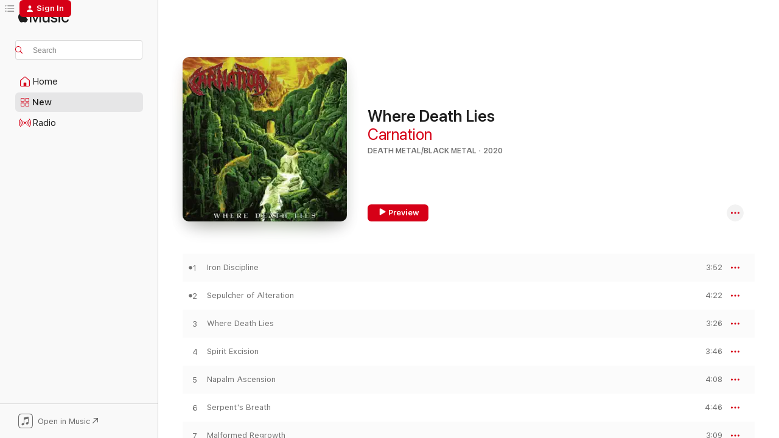

--- FILE ---
content_type: text/html
request_url: https://music.apple.com/us/album/where-death-lies/1518789742?at=1l3vpUI&ct=LFV_88dee15c7df23b59934f2b710924f28c&itsct=catchall_p3&itscg=30440&ls=1&uo=4
body_size: 22393
content:
<!DOCTYPE html>
<html dir="ltr" lang="en-US">
    <head>
        <!-- prettier-ignore -->
        <meta charset="utf-8">
        <!-- prettier-ignore -->
        <meta http-equiv="X-UA-Compatible" content="IE=edge">
        <!-- prettier-ignore -->
        <meta
            name="viewport"
            content="width=device-width,initial-scale=1,interactive-widget=resizes-content"
        >
        <!-- prettier-ignore -->
        <meta name="applicable-device" content="pc,mobile">
        <!-- prettier-ignore -->
        <meta name="referrer" content="strict-origin">
        <!-- prettier-ignore -->
        <link
            rel="apple-touch-icon"
            sizes="180x180"
            href="/assets/favicon/favicon-180.png"
        >
        <!-- prettier-ignore -->
        <link
            rel="icon"
            type="image/png"
            sizes="32x32"
            href="/assets/favicon/favicon-32.png"
        >
        <!-- prettier-ignore -->
        <link
            rel="icon"
            type="image/png"
            sizes="16x16"
            href="/assets/favicon/favicon-16.png"
        >
        <!-- prettier-ignore -->
        <link
            rel="mask-icon"
            href="/assets/favicon/favicon.svg"
            color="#fa233b"
        >
        <!-- prettier-ignore -->
        <link rel="manifest" href="/manifest.json">

        <title>‎Where Death Lies - Album by Carnation - Apple Music</title><!-- HEAD_svelte-1cypuwr_START --><link rel="preconnect" href="//www.apple.com/wss/fonts" crossorigin="anonymous"><link rel="stylesheet" href="//www.apple.com/wss/fonts?families=SF+Pro,v4%7CSF+Pro+Icons,v1&amp;display=swap" type="text/css" referrerpolicy="strict-origin-when-cross-origin"><!-- HEAD_svelte-1cypuwr_END --><!-- HEAD_svelte-eg3hvx_START -->    <meta name="description" content="Listen to Where Death Lies by Carnation on Apple Music. 2020. 9 Songs. Duration: 40 minutes."> <meta name="keywords" content="listen, Where Death Lies, Carnation, music, singles, songs, Death Metal/Black Metal, streaming music, apple music"> <link rel="canonical" href="https://music.apple.com/us/album/where-death-lies/1518789742">   <link rel="alternate" type="application/json+oembed" href="https://music.apple.com/api/oembed?url=https%3A%2F%2Fmusic.apple.com%2Fus%2Falbum%2Fwhere-death-lies%2F1518789742" title="Where Death Lies by Carnation on Apple Music">  <meta name="al:ios:app_store_id" content="1108187390"> <meta name="al:ios:app_name" content="Apple Music"> <meta name="apple:content_id" content="1518789742"> <meta name="apple:title" content="Where Death Lies"> <meta name="apple:description" content="Listen to Where Death Lies by Carnation on Apple Music. 2020. 9 Songs. Duration: 40 minutes.">   <meta property="og:title" content="Where Death Lies by Carnation on Apple Music"> <meta property="og:description" content="Album · 2020 · 9 Songs"> <meta property="og:site_name" content="Apple Music - Web Player"> <meta property="og:url" content="https://music.apple.com/us/album/where-death-lies/1518789742"> <meta property="og:image" content="https://is1-ssl.mzstatic.com/image/thumb/Music124/v4/6d/ce/32/6dce3285-8cac-d264-a125-35db06a77975/822603157109.jpg/1200x630bf-60.jpg"> <meta property="og:image:secure_url" content="https://is1-ssl.mzstatic.com/image/thumb/Music124/v4/6d/ce/32/6dce3285-8cac-d264-a125-35db06a77975/822603157109.jpg/1200x630bf-60.jpg"> <meta property="og:image:alt" content="Where Death Lies by Carnation on Apple Music"> <meta property="og:image:width" content="1200"> <meta property="og:image:height" content="630"> <meta property="og:image:type" content="image/jpg"> <meta property="og:type" content="music.album"> <meta property="og:locale" content="en_US">  <meta property="music:song_count" content="9"> <meta property="music:song" content="https://music.apple.com/us/song/iron-discipline/1518789749"> <meta property="music:song:preview_url:secure_url" content="https://music.apple.com/us/song/iron-discipline/1518789749"> <meta property="music:song:disc" content="1"> <meta property="music:song:duration" content="PT3M52S"> <meta property="music:song:track" content="1">  <meta property="music:song" content="https://music.apple.com/us/song/sepulcher-of-alteration/1518789751"> <meta property="music:song:preview_url:secure_url" content="https://music.apple.com/us/song/sepulcher-of-alteration/1518789751"> <meta property="music:song:disc" content="1"> <meta property="music:song:duration" content="PT4M22S"> <meta property="music:song:track" content="2">  <meta property="music:song" content="https://music.apple.com/us/song/where-death-lies/1518789753"> <meta property="music:song:preview_url:secure_url" content="https://music.apple.com/us/song/where-death-lies/1518789753"> <meta property="music:song:disc" content="1"> <meta property="music:song:duration" content="PT3M26S"> <meta property="music:song:track" content="3">  <meta property="music:song" content="https://music.apple.com/us/song/spirit-excision/1518790000"> <meta property="music:song:preview_url:secure_url" content="https://music.apple.com/us/song/spirit-excision/1518790000"> <meta property="music:song:disc" content="1"> <meta property="music:song:duration" content="PT3M46S"> <meta property="music:song:track" content="4">  <meta property="music:song" content="https://music.apple.com/us/song/napalm-ascension/1518790001"> <meta property="music:song:preview_url:secure_url" content="https://music.apple.com/us/song/napalm-ascension/1518790001"> <meta property="music:song:disc" content="1"> <meta property="music:song:duration" content="PT4M8S"> <meta property="music:song:track" content="5">  <meta property="music:song" content="https://music.apple.com/us/song/serpents-breath/1518790018"> <meta property="music:song:preview_url:secure_url" content="https://music.apple.com/us/song/serpents-breath/1518790018"> <meta property="music:song:disc" content="1"> <meta property="music:song:duration" content="PT4M46S"> <meta property="music:song:track" content="6">  <meta property="music:song" content="https://music.apple.com/us/song/malformed-regrowth/1518790021"> <meta property="music:song:preview_url:secure_url" content="https://music.apple.com/us/song/malformed-regrowth/1518790021"> <meta property="music:song:disc" content="1"> <meta property="music:song:duration" content="PT3M9S"> <meta property="music:song:track" content="7">  <meta property="music:song" content="https://music.apple.com/us/song/reincarnation/1518790022"> <meta property="music:song:preview_url:secure_url" content="https://music.apple.com/us/song/reincarnation/1518790022"> <meta property="music:song:disc" content="1"> <meta property="music:song:duration" content="PT5M24S"> <meta property="music:song:track" content="8">  <meta property="music:song" content="https://music.apple.com/us/song/in-chasms-abysmal/1518790086"> <meta property="music:song:preview_url:secure_url" content="https://music.apple.com/us/song/in-chasms-abysmal/1518790086"> <meta property="music:song:disc" content="1"> <meta property="music:song:duration" content="PT7M40S"> <meta property="music:song:track" content="9">   <meta property="music:musician" content="https://music.apple.com/us/artist/carnation/502090703"> <meta property="music:release_date" content="2020-09-18T00:00:00.000Z">   <meta name="twitter:title" content="Where Death Lies by Carnation on Apple Music"> <meta name="twitter:description" content="Album · 2020 · 9 Songs"> <meta name="twitter:site" content="@AppleMusic"> <meta name="twitter:image" content="https://is1-ssl.mzstatic.com/image/thumb/Music124/v4/6d/ce/32/6dce3285-8cac-d264-a125-35db06a77975/822603157109.jpg/600x600bf-60.jpg"> <meta name="twitter:image:alt" content="Where Death Lies by Carnation on Apple Music"> <meta name="twitter:card" content="summary">       <!-- HTML_TAG_START -->
                <script id=schema:music-album type="application/ld+json">
                    {"@context":"http://schema.org","@type":"MusicAlbum","name":"Where Death Lies","description":"Listen to Where Death Lies by Carnation on Apple Music. 2020. 9 Songs. Duration: 40 minutes.","citation":[{"@type":"MusicAlbum","image":"https://is1-ssl.mzstatic.com/image/thumb/Music126/v4/82/6f/97/826f976d-55f8-ba35-1b40-7ae4219b95f4/198026555519.jpg/1200x630bb.jpg","url":"https://music.apple.com/us/album/battle-breed/1719172322","name":"Battle Breed"},{"@type":"MusicAlbum","image":"https://is1-ssl.mzstatic.com/image/thumb/Music123/v4/bb/83/23/bb8323b2-8277-9213-8106-e9aa9b6b0d10/rls00076309.jpg/1200x630bb.jpg","url":"https://music.apple.com/us/album/the-hour-of-the-avenger/1488218316","name":"The Hour of the Avenger"},{"@type":"MusicAlbum","image":"https://is1-ssl.mzstatic.com/image/thumb/Music211/v4/22/62/2e/22622e93-5576-42b6-2f1e-6a943b825bed/5902020284031.jpg/1200x630bb.jpg","url":"https://music.apple.com/us/album/world-domination/1770176737","name":"World Domination"},{"@type":"MusicAlbum","image":"https://is1-ssl.mzstatic.com/image/thumb/Music113/v4/fa/da/14/fada147f-5a18-0686-fed8-866b32d5b820/194491227500.jpg/1200x630bb.jpg","url":"https://music.apple.com/us/album/the-tower-of-the-morbid/1476932886","name":"The Tower of the Morbid"},{"@type":"MusicAlbum","image":"https://is1-ssl.mzstatic.com/image/thumb/Music114/v4/eb/04/f0/eb04f040-60b5-3f59-2989-cd5d3bfe1ccd/Endseeker_-_Mount_Carcass.jpg/1200x630bb.jpg","url":"https://music.apple.com/us/album/mount-carcass/1550165179","name":"Mount Carcass"},{"@type":"MusicAlbum","image":"https://is1-ssl.mzstatic.com/image/thumb/Music124/v4/d6/12/97/d6129763-4b8e-22f6-6a5b-11e690452374/LIK_-_Misanthropic_Breed.jpg/1200x630bb.jpg","url":"https://music.apple.com/us/album/misanthropic-breed/1521895570","name":"Misanthropic Breed"},{"@type":"MusicAlbum","image":"https://is1-ssl.mzstatic.com/image/thumb/Music123/v4/2f/fd/b3/2ffdb3c8-906e-7953-9652-781f614ab398/0694536191488.jpg/1200x630bb.jpg","url":"https://music.apple.com/us/album/morbid-realms/1480826055","name":"Morbid Realms"},{"@type":"MusicAlbum","image":"https://is1-ssl.mzstatic.com/image/thumb/Music211/v4/c9/9d/7e/c99d7e55-1207-29f3-3181-7d4fc6e968b8/2306.jpg/1200x630bb.jpg","url":"https://music.apple.com/us/album/world-sacrifice/1736735911","name":"World Sacrifice"},{"@type":"MusicAlbum","image":"https://is1-ssl.mzstatic.com/image/thumb/Music126/v4/a0/a3/1b/a0a31b14-2dcf-8f64-61be-416e4d3b1999/cover.jpg/1200x630bb.jpg","url":"https://music.apple.com/us/album/where-vultures-know-your-name/1686196103","name":"Where Vultures Know Your Name"},{"@type":"MusicAlbum","image":"https://is1-ssl.mzstatic.com/image/thumb/Music221/v4/b9/a8/72/b9a8726d-338a-a543-30de-da054371f581/artwork.jpg/1200x630bb.jpg","url":"https://music.apple.com/us/album/desolate-isolation-ep/1822637197","name":"Desolate Isolation - EP"}],"tracks":[{"@type":"MusicRecording","name":"Iron Discipline","duration":"PT3M52S","url":"https://music.apple.com/us/song/iron-discipline/1518789749","offers":{"@type":"Offer","category":"free","price":0},"audio":{"@type":"AudioObject","potentialAction":{"@type":"ListenAction","expectsAcceptanceOf":{"@type":"Offer","category":"free"},"target":{"@type":"EntryPoint","actionPlatform":"https://music.apple.com/us/song/iron-discipline/1518789749"}},"name":"Iron Discipline","contentUrl":"https://audio-ssl.itunes.apple.com/itunes-assets/AudioPreview125/v4/a8/29/fb/a829fbf3-58f2-1541-a18c-44b18b504bc6/mzaf_1886679353801058327.plus.aac.ep.m4a","duration":"PT3M52S","uploadDate":"2020-09-18","thumbnailUrl":"https://is1-ssl.mzstatic.com/image/thumb/Music124/v4/6d/ce/32/6dce3285-8cac-d264-a125-35db06a77975/822603157109.jpg/1200x630bb.jpg"}},{"@type":"MusicRecording","name":"Sepulcher of Alteration","duration":"PT4M22S","url":"https://music.apple.com/us/song/sepulcher-of-alteration/1518789751","offers":{"@type":"Offer","category":"free","price":0},"audio":{"@type":"AudioObject","potentialAction":{"@type":"ListenAction","expectsAcceptanceOf":{"@type":"Offer","category":"free"},"target":{"@type":"EntryPoint","actionPlatform":"https://music.apple.com/us/song/sepulcher-of-alteration/1518789751"}},"name":"Sepulcher of Alteration","contentUrl":"https://audio-ssl.itunes.apple.com/itunes-assets/AudioPreview115/v4/2a/44/7b/2a447b62-d603-2a95-df78-d54b64e23149/mzaf_9315617643192472566.plus.aac.ep.m4a","duration":"PT4M22S","uploadDate":"2020-09-18","thumbnailUrl":"https://is1-ssl.mzstatic.com/image/thumb/Music124/v4/6d/ce/32/6dce3285-8cac-d264-a125-35db06a77975/822603157109.jpg/1200x630bb.jpg"}},{"@type":"MusicRecording","name":"Where Death Lies","duration":"PT3M26S","url":"https://music.apple.com/us/song/where-death-lies/1518789753","offers":{"@type":"Offer","category":"free","price":0},"audio":{"@type":"AudioObject","potentialAction":{"@type":"ListenAction","expectsAcceptanceOf":{"@type":"Offer","category":"free"},"target":{"@type":"EntryPoint","actionPlatform":"https://music.apple.com/us/song/where-death-lies/1518789753"}},"name":"Where Death Lies","contentUrl":"https://audio-ssl.itunes.apple.com/itunes-assets/AudioPreview115/v4/02/a5/27/02a52780-21de-248e-16ad-12193aa3eddf/mzaf_17860425099885875484.plus.aac.ep.m4a","duration":"PT3M26S","uploadDate":"2020-09-18","thumbnailUrl":"https://is1-ssl.mzstatic.com/image/thumb/Music124/v4/6d/ce/32/6dce3285-8cac-d264-a125-35db06a77975/822603157109.jpg/1200x630bb.jpg"}},{"@type":"MusicRecording","name":"Spirit Excision","duration":"PT3M46S","url":"https://music.apple.com/us/song/spirit-excision/1518790000","offers":{"@type":"Offer","category":"free","price":0},"audio":{"@type":"AudioObject","potentialAction":{"@type":"ListenAction","expectsAcceptanceOf":{"@type":"Offer","category":"free"},"target":{"@type":"EntryPoint","actionPlatform":"https://music.apple.com/us/song/spirit-excision/1518790000"}},"name":"Spirit Excision","contentUrl":"https://audio-ssl.itunes.apple.com/itunes-assets/AudioPreview125/v4/f6/9a/49/f69a4944-b43e-23bd-b6c3-b145738056c6/mzaf_11837111109832654545.plus.aac.ep.m4a","duration":"PT3M46S","uploadDate":"2020-09-18","thumbnailUrl":"https://is1-ssl.mzstatic.com/image/thumb/Music124/v4/6d/ce/32/6dce3285-8cac-d264-a125-35db06a77975/822603157109.jpg/1200x630bb.jpg"}},{"@type":"MusicRecording","name":"Napalm Ascension","duration":"PT4M8S","url":"https://music.apple.com/us/song/napalm-ascension/1518790001","offers":{"@type":"Offer","category":"free","price":0},"audio":{"@type":"AudioObject","potentialAction":{"@type":"ListenAction","expectsAcceptanceOf":{"@type":"Offer","category":"free"},"target":{"@type":"EntryPoint","actionPlatform":"https://music.apple.com/us/song/napalm-ascension/1518790001"}},"name":"Napalm Ascension","contentUrl":"https://audio-ssl.itunes.apple.com/itunes-assets/AudioPreview115/v4/a6/76/90/a676900d-03ec-9ef2-ade9-60b4eb4d0c6a/mzaf_8463459069417368465.plus.aac.ep.m4a","duration":"PT4M8S","uploadDate":"2020-09-18","thumbnailUrl":"https://is1-ssl.mzstatic.com/image/thumb/Music124/v4/6d/ce/32/6dce3285-8cac-d264-a125-35db06a77975/822603157109.jpg/1200x630bb.jpg"}},{"@type":"MusicRecording","name":"Serpent's Breath","duration":"PT4M46S","url":"https://music.apple.com/us/song/serpents-breath/1518790018","offers":{"@type":"Offer","category":"free","price":0},"audio":{"@type":"AudioObject","potentialAction":{"@type":"ListenAction","expectsAcceptanceOf":{"@type":"Offer","category":"free"},"target":{"@type":"EntryPoint","actionPlatform":"https://music.apple.com/us/song/serpents-breath/1518790018"}},"name":"Serpent's Breath","contentUrl":"https://audio-ssl.itunes.apple.com/itunes-assets/AudioPreview115/v4/f4/12/33/f41233c5-4708-6094-c8f0-0dae0503705d/mzaf_4712436580580811422.plus.aac.ep.m4a","duration":"PT4M46S","uploadDate":"2020-09-18","thumbnailUrl":"https://is1-ssl.mzstatic.com/image/thumb/Music124/v4/6d/ce/32/6dce3285-8cac-d264-a125-35db06a77975/822603157109.jpg/1200x630bb.jpg"}},{"@type":"MusicRecording","name":"Malformed Regrowth","duration":"PT3M9S","url":"https://music.apple.com/us/song/malformed-regrowth/1518790021","offers":{"@type":"Offer","category":"free","price":0},"audio":{"@type":"AudioObject","potentialAction":{"@type":"ListenAction","expectsAcceptanceOf":{"@type":"Offer","category":"free"},"target":{"@type":"EntryPoint","actionPlatform":"https://music.apple.com/us/song/malformed-regrowth/1518790021"}},"name":"Malformed Regrowth","contentUrl":"https://audio-ssl.itunes.apple.com/itunes-assets/AudioPreview115/v4/04/ca/c9/04cac9d9-8313-8f99-e10e-ebc3783b9f24/mzaf_4371641683183910323.plus.aac.ep.m4a","duration":"PT3M9S","uploadDate":"2020-09-18","thumbnailUrl":"https://is1-ssl.mzstatic.com/image/thumb/Music124/v4/6d/ce/32/6dce3285-8cac-d264-a125-35db06a77975/822603157109.jpg/1200x630bb.jpg"}},{"@type":"MusicRecording","name":"Reincarnation","duration":"PT5M24S","url":"https://music.apple.com/us/song/reincarnation/1518790022","offers":{"@type":"Offer","category":"free","price":0},"audio":{"@type":"AudioObject","potentialAction":{"@type":"ListenAction","expectsAcceptanceOf":{"@type":"Offer","category":"free"},"target":{"@type":"EntryPoint","actionPlatform":"https://music.apple.com/us/song/reincarnation/1518790022"}},"name":"Reincarnation","contentUrl":"https://audio-ssl.itunes.apple.com/itunes-assets/AudioPreview115/v4/d9/0e/e5/d90ee553-9685-b204-58a6-d3d1318a2e30/mzaf_17019850158249491394.plus.aac.ep.m4a","duration":"PT5M24S","uploadDate":"2020-09-18","thumbnailUrl":"https://is1-ssl.mzstatic.com/image/thumb/Music124/v4/6d/ce/32/6dce3285-8cac-d264-a125-35db06a77975/822603157109.jpg/1200x630bb.jpg"}},{"@type":"MusicRecording","name":"In Chasms Abysmal","duration":"PT7M40S","url":"https://music.apple.com/us/song/in-chasms-abysmal/1518790086","offers":{"@type":"Offer","category":"free","price":0},"audio":{"@type":"AudioObject","potentialAction":{"@type":"ListenAction","expectsAcceptanceOf":{"@type":"Offer","category":"free"},"target":{"@type":"EntryPoint","actionPlatform":"https://music.apple.com/us/song/in-chasms-abysmal/1518790086"}},"name":"In Chasms Abysmal","contentUrl":"https://audio-ssl.itunes.apple.com/itunes-assets/AudioPreview115/v4/11/43/58/11435874-05a8-510a-f261-aea398f8a781/mzaf_8074066668656717634.plus.aac.ep.m4a","duration":"PT7M40S","uploadDate":"2020-09-18","thumbnailUrl":"https://is1-ssl.mzstatic.com/image/thumb/Music124/v4/6d/ce/32/6dce3285-8cac-d264-a125-35db06a77975/822603157109.jpg/1200x630bb.jpg"}}],"workExample":[{"@type":"MusicAlbum","image":"https://is1-ssl.mzstatic.com/image/thumb/Music116/v4/b3/c3/2a/b3c32a71-3e3b-389e-4ae9-438e0eb917a6/822603176407.jpg/1200x630bb.jpg","url":"https://music.apple.com/us/album/cursed-mortality/1687511542","name":"Cursed Mortality"},{"@type":"MusicAlbum","image":"https://is1-ssl.mzstatic.com/image/thumb/Music124/v4/05/f3/fd/05f3fdff-4c73-ba51-762b-6465f45cc0d7/822603147421.jpg/1200x630bb.jpg","url":"https://music.apple.com/us/album/chapel-of-abhorrence/1381535545","name":"Chapel of Abhorrence"},{"@type":"MusicAlbum","image":"https://is1-ssl.mzstatic.com/image/thumb/Music126/v4/76/52/28/76522891-261b-837f-311e-e560c2a29c29/822603276435.jpg/1200x630bb.jpg","url":"https://music.apple.com/us/album/maruta-single/1688005387","name":"Maruta - Single"},{"@type":"MusicAlbum","image":"https://is1-ssl.mzstatic.com/image/thumb/Music3/v4/b8/99/d1/b899d15c-1e1c-f725-622c-1bbe501627f2/artwork.jpg/1200x630bb.jpg","url":"https://music.apple.com/us/album/cemetery-of-the-insane-ep/1031088167","name":"Cemetery of the Insane - EP"},{"@type":"MusicAlbum","image":"https://is1-ssl.mzstatic.com/image/thumb/Music118/v4/c0/1a/21/c01a2180-c131-f996-73cb-646182b735fd/192914860372.jpg/1200x630bb.jpg","url":"https://music.apple.com/us/album/necromancer-single/1436634379","name":"Necromancer - Single"},{"@type":"MusicAlbum","image":"https://is1-ssl.mzstatic.com/image/thumb/Music122/v4/09/d2/3d/09d23dd8-cfd4-d14c-7569-d0ed3442d146/3663663009000.jpg/1200x630bb.jpg","url":"https://music.apple.com/us/album/stench-of-death-single/1627572895","name":"Stench of Death - Single"},{"@type":"MusicAlbum","image":"https://is1-ssl.mzstatic.com/image/thumb/Music125/v4/bd/05/d6/bd05d62c-7b82-1fd7-51e2-379dc7ec8df1/3663663008683.jpg/1200x630bb.jpg","url":"https://music.apple.com/us/album/the-galaxy-sessions-live/1576227698","name":"The Galaxy Sessions (Live)"},{"@type":"MusicAlbum","image":"https://is1-ssl.mzstatic.com/image/thumb/Music118/v4/d0/42/51/d0425120-b174-2bb6-2b18-b2d4791d8dc0/artwork.jpg/1200x630bb.jpg","url":"https://music.apple.com/us/album/live-at-asakusa-deathfest-ep/1276025622","name":"Live at Asakusa Deathfest - EP"},{"@type":"MusicAlbum","image":"https://is1-ssl.mzstatic.com/image/thumb/Music125/v4/44/83/1c/44831c23-3ff4-cc9d-6d82-caba9f01d428/196292566987.jpg/1200x630bb.jpg","url":"https://music.apple.com/us/album/reincarnation-live-at-galaxy-studio-single/1587799111","name":"Reincarnation (Live at Galaxy Studio) - Single"},{"@type":"MusicAlbum","image":"https://is1-ssl.mzstatic.com/image/thumb/Music126/v4/16/da/e2/16dae218-2c39-bd3c-7b95-05c1122ee1bd/889845959212.jpg/1200x630bb.jpg","url":"https://music.apple.com/us/album/napalm-ascension-live-at-galaxy-studio-single/1596513341","name":"Napalm Ascension (Live at Galaxy Studio) - Single"},{"@type":"MusicRecording","name":"Iron Discipline","duration":"PT3M52S","url":"https://music.apple.com/us/song/iron-discipline/1518789749","offers":{"@type":"Offer","category":"free","price":0},"audio":{"@type":"AudioObject","potentialAction":{"@type":"ListenAction","expectsAcceptanceOf":{"@type":"Offer","category":"free"},"target":{"@type":"EntryPoint","actionPlatform":"https://music.apple.com/us/song/iron-discipline/1518789749"}},"name":"Iron Discipline","contentUrl":"https://audio-ssl.itunes.apple.com/itunes-assets/AudioPreview125/v4/a8/29/fb/a829fbf3-58f2-1541-a18c-44b18b504bc6/mzaf_1886679353801058327.plus.aac.ep.m4a","duration":"PT3M52S","uploadDate":"2020-09-18","thumbnailUrl":"https://is1-ssl.mzstatic.com/image/thumb/Music124/v4/6d/ce/32/6dce3285-8cac-d264-a125-35db06a77975/822603157109.jpg/1200x630bb.jpg"}},{"@type":"MusicRecording","name":"Sepulcher of Alteration","duration":"PT4M22S","url":"https://music.apple.com/us/song/sepulcher-of-alteration/1518789751","offers":{"@type":"Offer","category":"free","price":0},"audio":{"@type":"AudioObject","potentialAction":{"@type":"ListenAction","expectsAcceptanceOf":{"@type":"Offer","category":"free"},"target":{"@type":"EntryPoint","actionPlatform":"https://music.apple.com/us/song/sepulcher-of-alteration/1518789751"}},"name":"Sepulcher of Alteration","contentUrl":"https://audio-ssl.itunes.apple.com/itunes-assets/AudioPreview115/v4/2a/44/7b/2a447b62-d603-2a95-df78-d54b64e23149/mzaf_9315617643192472566.plus.aac.ep.m4a","duration":"PT4M22S","uploadDate":"2020-09-18","thumbnailUrl":"https://is1-ssl.mzstatic.com/image/thumb/Music124/v4/6d/ce/32/6dce3285-8cac-d264-a125-35db06a77975/822603157109.jpg/1200x630bb.jpg"}},{"@type":"MusicRecording","name":"Where Death Lies","duration":"PT3M26S","url":"https://music.apple.com/us/song/where-death-lies/1518789753","offers":{"@type":"Offer","category":"free","price":0},"audio":{"@type":"AudioObject","potentialAction":{"@type":"ListenAction","expectsAcceptanceOf":{"@type":"Offer","category":"free"},"target":{"@type":"EntryPoint","actionPlatform":"https://music.apple.com/us/song/where-death-lies/1518789753"}},"name":"Where Death Lies","contentUrl":"https://audio-ssl.itunes.apple.com/itunes-assets/AudioPreview115/v4/02/a5/27/02a52780-21de-248e-16ad-12193aa3eddf/mzaf_17860425099885875484.plus.aac.ep.m4a","duration":"PT3M26S","uploadDate":"2020-09-18","thumbnailUrl":"https://is1-ssl.mzstatic.com/image/thumb/Music124/v4/6d/ce/32/6dce3285-8cac-d264-a125-35db06a77975/822603157109.jpg/1200x630bb.jpg"}},{"@type":"MusicRecording","name":"Spirit Excision","duration":"PT3M46S","url":"https://music.apple.com/us/song/spirit-excision/1518790000","offers":{"@type":"Offer","category":"free","price":0},"audio":{"@type":"AudioObject","potentialAction":{"@type":"ListenAction","expectsAcceptanceOf":{"@type":"Offer","category":"free"},"target":{"@type":"EntryPoint","actionPlatform":"https://music.apple.com/us/song/spirit-excision/1518790000"}},"name":"Spirit Excision","contentUrl":"https://audio-ssl.itunes.apple.com/itunes-assets/AudioPreview125/v4/f6/9a/49/f69a4944-b43e-23bd-b6c3-b145738056c6/mzaf_11837111109832654545.plus.aac.ep.m4a","duration":"PT3M46S","uploadDate":"2020-09-18","thumbnailUrl":"https://is1-ssl.mzstatic.com/image/thumb/Music124/v4/6d/ce/32/6dce3285-8cac-d264-a125-35db06a77975/822603157109.jpg/1200x630bb.jpg"}},{"@type":"MusicRecording","name":"Napalm Ascension","duration":"PT4M8S","url":"https://music.apple.com/us/song/napalm-ascension/1518790001","offers":{"@type":"Offer","category":"free","price":0},"audio":{"@type":"AudioObject","potentialAction":{"@type":"ListenAction","expectsAcceptanceOf":{"@type":"Offer","category":"free"},"target":{"@type":"EntryPoint","actionPlatform":"https://music.apple.com/us/song/napalm-ascension/1518790001"}},"name":"Napalm Ascension","contentUrl":"https://audio-ssl.itunes.apple.com/itunes-assets/AudioPreview115/v4/a6/76/90/a676900d-03ec-9ef2-ade9-60b4eb4d0c6a/mzaf_8463459069417368465.plus.aac.ep.m4a","duration":"PT4M8S","uploadDate":"2020-09-18","thumbnailUrl":"https://is1-ssl.mzstatic.com/image/thumb/Music124/v4/6d/ce/32/6dce3285-8cac-d264-a125-35db06a77975/822603157109.jpg/1200x630bb.jpg"}},{"@type":"MusicRecording","name":"Serpent's Breath","duration":"PT4M46S","url":"https://music.apple.com/us/song/serpents-breath/1518790018","offers":{"@type":"Offer","category":"free","price":0},"audio":{"@type":"AudioObject","potentialAction":{"@type":"ListenAction","expectsAcceptanceOf":{"@type":"Offer","category":"free"},"target":{"@type":"EntryPoint","actionPlatform":"https://music.apple.com/us/song/serpents-breath/1518790018"}},"name":"Serpent's Breath","contentUrl":"https://audio-ssl.itunes.apple.com/itunes-assets/AudioPreview115/v4/f4/12/33/f41233c5-4708-6094-c8f0-0dae0503705d/mzaf_4712436580580811422.plus.aac.ep.m4a","duration":"PT4M46S","uploadDate":"2020-09-18","thumbnailUrl":"https://is1-ssl.mzstatic.com/image/thumb/Music124/v4/6d/ce/32/6dce3285-8cac-d264-a125-35db06a77975/822603157109.jpg/1200x630bb.jpg"}},{"@type":"MusicRecording","name":"Malformed Regrowth","duration":"PT3M9S","url":"https://music.apple.com/us/song/malformed-regrowth/1518790021","offers":{"@type":"Offer","category":"free","price":0},"audio":{"@type":"AudioObject","potentialAction":{"@type":"ListenAction","expectsAcceptanceOf":{"@type":"Offer","category":"free"},"target":{"@type":"EntryPoint","actionPlatform":"https://music.apple.com/us/song/malformed-regrowth/1518790021"}},"name":"Malformed Regrowth","contentUrl":"https://audio-ssl.itunes.apple.com/itunes-assets/AudioPreview115/v4/04/ca/c9/04cac9d9-8313-8f99-e10e-ebc3783b9f24/mzaf_4371641683183910323.plus.aac.ep.m4a","duration":"PT3M9S","uploadDate":"2020-09-18","thumbnailUrl":"https://is1-ssl.mzstatic.com/image/thumb/Music124/v4/6d/ce/32/6dce3285-8cac-d264-a125-35db06a77975/822603157109.jpg/1200x630bb.jpg"}},{"@type":"MusicRecording","name":"Reincarnation","duration":"PT5M24S","url":"https://music.apple.com/us/song/reincarnation/1518790022","offers":{"@type":"Offer","category":"free","price":0},"audio":{"@type":"AudioObject","potentialAction":{"@type":"ListenAction","expectsAcceptanceOf":{"@type":"Offer","category":"free"},"target":{"@type":"EntryPoint","actionPlatform":"https://music.apple.com/us/song/reincarnation/1518790022"}},"name":"Reincarnation","contentUrl":"https://audio-ssl.itunes.apple.com/itunes-assets/AudioPreview115/v4/d9/0e/e5/d90ee553-9685-b204-58a6-d3d1318a2e30/mzaf_17019850158249491394.plus.aac.ep.m4a","duration":"PT5M24S","uploadDate":"2020-09-18","thumbnailUrl":"https://is1-ssl.mzstatic.com/image/thumb/Music124/v4/6d/ce/32/6dce3285-8cac-d264-a125-35db06a77975/822603157109.jpg/1200x630bb.jpg"}},{"@type":"MusicRecording","name":"In Chasms Abysmal","duration":"PT7M40S","url":"https://music.apple.com/us/song/in-chasms-abysmal/1518790086","offers":{"@type":"Offer","category":"free","price":0},"audio":{"@type":"AudioObject","potentialAction":{"@type":"ListenAction","expectsAcceptanceOf":{"@type":"Offer","category":"free"},"target":{"@type":"EntryPoint","actionPlatform":"https://music.apple.com/us/song/in-chasms-abysmal/1518790086"}},"name":"In Chasms Abysmal","contentUrl":"https://audio-ssl.itunes.apple.com/itunes-assets/AudioPreview115/v4/11/43/58/11435874-05a8-510a-f261-aea398f8a781/mzaf_8074066668656717634.plus.aac.ep.m4a","duration":"PT7M40S","uploadDate":"2020-09-18","thumbnailUrl":"https://is1-ssl.mzstatic.com/image/thumb/Music124/v4/6d/ce/32/6dce3285-8cac-d264-a125-35db06a77975/822603157109.jpg/1200x630bb.jpg"}}],"url":"https://music.apple.com/us/album/where-death-lies/1518789742","image":"https://is1-ssl.mzstatic.com/image/thumb/Music124/v4/6d/ce/32/6dce3285-8cac-d264-a125-35db06a77975/822603157109.jpg/1200x630bb.jpg","potentialAction":{"@type":"ListenAction","expectsAcceptanceOf":{"@type":"Offer","category":"free"},"target":{"@type":"EntryPoint","actionPlatform":"https://music.apple.com/us/album/where-death-lies/1518789742"}},"genre":["Death Metal/Black Metal","Music","Rock"],"datePublished":"2020-09-18","byArtist":[{"@type":"MusicGroup","url":"https://music.apple.com/us/artist/carnation/502090703","name":"Carnation"}]}
                </script>
                <!-- HTML_TAG_END -->    <!-- HEAD_svelte-eg3hvx_END -->
      <script type="module" crossorigin src="/assets/index~8a6f659a1b.js"></script>
      <link rel="stylesheet" href="/assets/index~99bed3cf08.css">
      <script type="module">import.meta.url;import("_").catch(()=>1);async function* g(){};window.__vite_is_modern_browser=true;</script>
      <script type="module">!function(){if(window.__vite_is_modern_browser)return;console.warn("vite: loading legacy chunks, syntax error above and the same error below should be ignored");var e=document.getElementById("vite-legacy-polyfill"),n=document.createElement("script");n.src=e.src,n.onload=function(){System.import(document.getElementById('vite-legacy-entry').getAttribute('data-src'))},document.body.appendChild(n)}();</script>
    </head>
    <body>
        <script src="/assets/focus-visible/focus-visible.min.js"></script>
        
        <script
            async
            src="/includes/js-cdn/musickit/v3/amp/musickit.js"
        ></script>
        <script
            type="module"
            async
            src="/includes/js-cdn/musickit/v3/components/musickit-components/musickit-components.esm.js"
        ></script>
        <script
            nomodule
            async
            src="/includes/js-cdn/musickit/v3/components/musickit-components/musickit-components.js"
        ></script>
        <svg style="display: none" xmlns="http://www.w3.org/2000/svg">
            <symbol id="play-circle-fill" viewBox="0 0 60 60">
                <path
                    class="icon-circle-fill__circle"
                    fill="var(--iconCircleFillBG, transparent)"
                    d="M30 60c16.411 0 30-13.617 30-30C60 13.588 46.382 0 29.971 0 13.588 0 .001 13.588.001 30c0 16.383 13.617 30 30 30Z"
                />
                <path
                    fill="var(--iconFillArrow, var(--keyColor, black))"
                    d="M24.411 41.853c-1.41.853-3.028.177-3.028-1.294V19.47c0-1.44 1.735-2.058 3.028-1.294l17.265 10.235a1.89 1.89 0 0 1 0 3.265L24.411 41.853Z"
                />
            </symbol>
        </svg>
        <div class="body-container">
              <div class="app-container svelte-t3vj1e" data-testid="app-container">   <div class="header svelte-rjjbqs" data-testid="header"><nav data-testid="navigation" class="navigation svelte-13li0vp"><div class="navigation__header svelte-13li0vp"><div data-testid="logo" class="logo svelte-1o7dz8w"> <a aria-label="Apple Music" role="img" href="https://music.apple.com/us/home" class="svelte-1o7dz8w"><svg height="20" viewBox="0 0 83 20" width="83" xmlns="http://www.w3.org/2000/svg" class="logo" aria-hidden="true"><path d="M34.752 19.746V6.243h-.088l-5.433 13.503h-2.074L21.711 6.243h-.087v13.503h-2.548V1.399h3.235l5.833 14.621h.1l5.82-14.62h3.248v18.347h-2.56zm16.649 0h-2.586v-2.263h-.062c-.725 1.602-2.061 2.504-4.072 2.504-2.86 0-4.61-1.894-4.61-4.958V6.37h2.698v8.125c0 2.034.95 3.127 2.81 3.127 1.95 0 3.124-1.373 3.124-3.458V6.37H51.4v13.376zm7.394-13.618c3.06 0 5.046 1.73 5.134 4.196h-2.536c-.15-1.296-1.087-2.11-2.598-2.11-1.462 0-2.436.724-2.436 1.793 0 .839.6 1.41 2.023 1.741l2.136.496c2.686.636 3.71 1.704 3.71 3.636 0 2.442-2.236 4.12-5.333 4.12-3.285 0-5.26-1.64-5.509-4.183h2.673c.25 1.398 1.187 2.085 2.836 2.085 1.623 0 2.623-.687 2.623-1.78 0-.865-.487-1.373-1.924-1.704l-2.136-.508c-2.498-.585-3.735-1.806-3.735-3.75 0-2.391 2.049-4.032 5.072-4.032zM66.1 2.836c0-.878.7-1.577 1.561-1.577.862 0 1.55.7 1.55 1.577 0 .864-.688 1.576-1.55 1.576a1.573 1.573 0 0 1-1.56-1.576zm.212 3.534h2.698v13.376h-2.698zm14.089 4.603c-.275-1.424-1.324-2.556-3.085-2.556-2.086 0-3.46 1.767-3.46 4.64 0 2.938 1.386 4.642 3.485 4.642 1.66 0 2.748-.928 3.06-2.48H83C82.713 18.067 80.477 20 77.317 20c-3.76 0-6.208-2.62-6.208-6.942 0-4.247 2.448-6.93 6.183-6.93 3.385 0 5.446 2.213 5.683 4.845h-2.573zM10.824 3.189c-.698.834-1.805 1.496-2.913 1.398-.145-1.128.41-2.33 1.036-3.065C9.644.662 10.848.05 11.835 0c.121 1.178-.336 2.33-1.01 3.19zm.999 1.619c.624.049 2.425.244 3.578 1.98-.096.074-2.137 1.272-2.113 3.79.024 3.01 2.593 4.012 2.617 4.037-.024.074-.407 1.419-1.344 2.812-.817 1.224-1.657 2.422-3.002 2.447-1.297.024-1.73-.783-3.218-.783-1.489 0-1.97.758-3.194.807-1.297.048-2.28-1.297-3.097-2.52C.368 14.908-.904 10.408.825 7.375c.84-1.516 2.377-2.47 4.034-2.495 1.273-.023 2.45.857 3.218.857.769 0 2.137-1.027 3.746-.93z"></path></svg></a>   </div> <div class="search-input-wrapper svelte-nrtdem" data-testid="search-input"><div data-testid="amp-search-input" aria-controls="search-suggestions" aria-expanded="false" aria-haspopup="listbox" aria-owns="search-suggestions" class="search-input-container svelte-rg26q6" tabindex="-1" role=""><div class="flex-container svelte-rg26q6"><form id="search-input-form" class="svelte-rg26q6"><svg height="16" width="16" viewBox="0 0 16 16" class="search-svg" aria-hidden="true"><path d="M11.87 10.835c.018.015.035.03.051.047l3.864 3.863a.735.735 0 1 1-1.04 1.04l-3.863-3.864a.744.744 0 0 1-.047-.051 6.667 6.667 0 1 1 1.035-1.035zM6.667 12a5.333 5.333 0 1 0 0-10.667 5.333 5.333 0 0 0 0 10.667z"></path></svg> <input aria-autocomplete="list" aria-multiline="false" aria-controls="search-suggestions" aria-label="Search" placeholder="Search" spellcheck="false" autocomplete="off" autocorrect="off" autocapitalize="off" type="text" inputmode="search" class="search-input__text-field svelte-rg26q6" data-testid="search-input__text-field"></form> </div> <div data-testid="search-scope-bar"></div>   </div> </div></div> <div data-testid="navigation-content" class="navigation__content svelte-13li0vp" id="navigation" aria-hidden="false"><div class="navigation__scrollable-container svelte-13li0vp"><div data-testid="navigation-items-primary" class="navigation-items navigation-items--primary svelte-ng61m8"> <ul class="navigation-items__list svelte-ng61m8">  <li class="navigation-item navigation-item__home svelte-1a5yt87" aria-selected="false" data-testid="navigation-item"> <a href="https://music.apple.com/us/home" class="navigation-item__link svelte-1a5yt87" role="button" data-testid="home" aria-pressed="false"><div class="navigation-item__content svelte-zhx7t9"> <span class="navigation-item__icon svelte-zhx7t9"> <svg width="24" height="24" viewBox="0 0 24 24" xmlns="http://www.w3.org/2000/svg" aria-hidden="true"><path d="M5.93 20.16a1.94 1.94 0 0 1-1.43-.502c-.334-.335-.502-.794-.502-1.393v-7.142c0-.362.062-.688.177-.953.123-.264.326-.529.6-.75l6.145-5.157c.176-.141.344-.247.52-.318.176-.07.362-.105.564-.105.194 0 .388.035.565.105.176.07.352.177.52.318l6.146 5.158c.273.23.467.476.59.75.124.264.177.59.177.96v7.134c0 .59-.159 1.058-.503 1.393-.335.335-.811.503-1.428.503H5.929Zm12.14-1.172c.221 0 .406-.07.547-.212a.688.688 0 0 0 .22-.511v-7.142c0-.177-.026-.344-.087-.459a.97.97 0 0 0-.265-.353l-6.154-5.149a.756.756 0 0 0-.177-.115.37.37 0 0 0-.15-.035.37.37 0 0 0-.158.035l-.177.115-6.145 5.15a.982.982 0 0 0-.274.352 1.13 1.13 0 0 0-.088.468v7.133c0 .203.08.379.23.511a.744.744 0 0 0 .546.212h12.133Zm-8.323-4.7c0-.176.062-.326.177-.432a.6.6 0 0 1 .423-.159h3.315c.176 0 .326.053.432.16s.159.255.159.431v4.973H9.756v-4.973Z"></path></svg> </span> <span class="navigation-item__label svelte-zhx7t9"> Home </span> </div></a>  </li>  <li class="navigation-item navigation-item__new svelte-1a5yt87" aria-selected="false" data-testid="navigation-item"> <a href="https://music.apple.com/us/new" class="navigation-item__link svelte-1a5yt87" role="button" data-testid="new" aria-pressed="false"><div class="navigation-item__content svelte-zhx7t9"> <span class="navigation-item__icon svelte-zhx7t9"> <svg height="24" viewBox="0 0 24 24" width="24" aria-hidden="true"><path d="M9.92 11.354c.966 0 1.453-.487 1.453-1.49v-3.4c0-1.004-.487-1.483-1.453-1.483H6.452C5.487 4.981 5 5.46 5 6.464v3.4c0 1.003.487 1.49 1.452 1.49zm7.628 0c.965 0 1.452-.487 1.452-1.49v-3.4c0-1.004-.487-1.483-1.452-1.483h-3.46c-.974 0-1.46.479-1.46 1.483v3.4c0 1.003.486 1.49 1.46 1.49zm-7.65-1.073h-3.43c-.266 0-.396-.137-.396-.418v-3.4c0-.273.13-.41.396-.41h3.43c.265 0 .402.137.402.41v3.4c0 .281-.137.418-.403.418zm7.634 0h-3.43c-.273 0-.402-.137-.402-.418v-3.4c0-.273.129-.41.403-.41h3.43c.265 0 .395.137.395.41v3.4c0 .281-.13.418-.396.418zm-7.612 8.7c.966 0 1.453-.48 1.453-1.483v-3.407c0-.996-.487-1.483-1.453-1.483H6.452c-.965 0-1.452.487-1.452 1.483v3.407c0 1.004.487 1.483 1.452 1.483zm7.628 0c.965 0 1.452-.48 1.452-1.483v-3.407c0-.996-.487-1.483-1.452-1.483h-3.46c-.974 0-1.46.487-1.46 1.483v3.407c0 1.004.486 1.483 1.46 1.483zm-7.65-1.072h-3.43c-.266 0-.396-.137-.396-.41v-3.4c0-.282.13-.418.396-.418h3.43c.265 0 .402.136.402.418v3.4c0 .273-.137.41-.403.41zm7.634 0h-3.43c-.273 0-.402-.137-.402-.41v-3.4c0-.282.129-.418.403-.418h3.43c.265 0 .395.136.395.418v3.4c0 .273-.13.41-.396.41z" fill-opacity=".95"></path></svg> </span> <span class="navigation-item__label svelte-zhx7t9"> New </span> </div></a>  </li>  <li class="navigation-item navigation-item__radio svelte-1a5yt87" aria-selected="false" data-testid="navigation-item"> <a href="https://music.apple.com/us/radio" class="navigation-item__link svelte-1a5yt87" role="button" data-testid="radio" aria-pressed="false"><div class="navigation-item__content svelte-zhx7t9"> <span class="navigation-item__icon svelte-zhx7t9"> <svg width="24" height="24" viewBox="0 0 24 24" xmlns="http://www.w3.org/2000/svg" aria-hidden="true"><path d="M19.359 18.57C21.033 16.818 22 14.461 22 11.89s-.967-4.93-2.641-6.68c-.276-.292-.653-.26-.868-.023-.222.246-.176.591.085.868 1.466 1.535 2.272 3.593 2.272 5.835 0 2.241-.806 4.3-2.272 5.835-.261.268-.307.621-.085.86.215.245.592.276.868-.016zm-13.85.014c.222-.238.176-.59-.085-.86-1.474-1.535-2.272-3.593-2.272-5.834 0-2.242.798-4.3 2.272-5.835.261-.277.307-.622.085-.868-.215-.238-.592-.269-.868.023C2.967 6.96 2 9.318 2 11.89s.967 4.929 2.641 6.68c.276.29.653.26.868.014zm1.957-1.873c.223-.253.162-.583-.1-.867-.951-1.068-1.473-2.45-1.473-3.954 0-1.505.522-2.887 1.474-3.954.26-.284.322-.614.1-.876-.23-.26-.622-.26-.891.039-1.175 1.274-1.827 2.963-1.827 4.79 0 1.82.652 3.517 1.827 4.784.269.3.66.307.89.038zm9.958-.038c1.175-1.267 1.827-2.964 1.827-4.783 0-1.828-.652-3.517-1.827-4.791-.269-.3-.66-.3-.89-.039-.23.262-.162.592.092.876.96 1.067 1.481 2.449 1.481 3.954 0 1.504-.522 2.886-1.481 3.954-.254.284-.323.614-.092.867.23.269.621.261.89-.038zm-8.061-1.966c.23-.26.13-.568-.092-.883-.415-.522-.63-1.197-.63-1.934 0-.737.215-1.413.63-1.943.222-.307.322-.614.092-.875s-.653-.261-.906.054a4.385 4.385 0 0 0-.968 2.764 4.38 4.38 0 0 0 .968 2.756c.253.322.675.322.906.061zm6.18-.061a4.38 4.38 0 0 0 .968-2.756 4.385 4.385 0 0 0-.968-2.764c-.253-.315-.675-.315-.906-.054-.23.261-.138.568.092.875.415.53.63 1.206.63 1.943 0 .737-.215 1.412-.63 1.934-.23.315-.322.622-.092.883s.653.261.906-.061zm-3.547-.967c.96 0 1.789-.814 1.789-1.797s-.83-1.789-1.789-1.789c-.96 0-1.781.806-1.781 1.789 0 .983.821 1.797 1.781 1.797z"></path></svg> </span> <span class="navigation-item__label svelte-zhx7t9"> Radio </span> </div></a>  </li>  <li class="navigation-item navigation-item__search svelte-1a5yt87" aria-selected="false" data-testid="navigation-item"> <a href="https://music.apple.com/us/search" class="navigation-item__link svelte-1a5yt87" role="button" data-testid="search" aria-pressed="false"><div class="navigation-item__content svelte-zhx7t9"> <span class="navigation-item__icon svelte-zhx7t9"> <svg height="24" viewBox="0 0 24 24" width="24" aria-hidden="true"><path d="M17.979 18.553c.476 0 .813-.366.813-.835a.807.807 0 0 0-.235-.586l-3.45-3.457a5.61 5.61 0 0 0 1.158-3.413c0-3.098-2.535-5.633-5.633-5.633C7.542 4.63 5 7.156 5 10.262c0 3.098 2.534 5.632 5.632 5.632a5.614 5.614 0 0 0 3.274-1.055l3.472 3.472a.835.835 0 0 0 .6.242zm-7.347-3.875c-2.417 0-4.416-2-4.416-4.416 0-2.417 2-4.417 4.416-4.417 2.417 0 4.417 2 4.417 4.417s-2 4.416-4.417 4.416z" fill-opacity=".95"></path></svg> </span> <span class="navigation-item__label svelte-zhx7t9"> Search </span> </div></a>  </li></ul> </div>   </div> <div class="navigation__native-cta"><div slot="native-cta"><div data-testid="native-cta" class="native-cta svelte-6xh86f  native-cta--authenticated"><button class="native-cta__button svelte-6xh86f" data-testid="native-cta-button"><span class="native-cta__app-icon svelte-6xh86f"><svg width="24" height="24" xmlns="http://www.w3.org/2000/svg" xml:space="preserve" style="fill-rule:evenodd;clip-rule:evenodd;stroke-linejoin:round;stroke-miterlimit:2" viewBox="0 0 24 24" slot="app-icon" aria-hidden="true"><path d="M22.567 1.496C21.448.393 19.956.045 17.293.045H6.566c-2.508 0-4.028.376-5.12 1.465C.344 2.601 0 4.09 0 6.611v10.727c0 2.695.33 4.18 1.432 5.257 1.106 1.103 2.595 1.45 5.275 1.45h10.586c2.663 0 4.169-.347 5.274-1.45C23.656 21.504 24 20.033 24 17.338V6.752c0-2.694-.344-4.179-1.433-5.256Zm.411 4.9v11.299c0 1.898-.338 3.286-1.188 4.137-.851.864-2.256 1.191-4.141 1.191H6.35c-1.884 0-3.303-.341-4.154-1.191-.85-.851-1.174-2.239-1.174-4.137V6.54c0-2.014.324-3.445 1.16-4.295.851-.864 2.312-1.177 4.313-1.177h11.154c1.885 0 3.29.341 4.141 1.191.864.85 1.188 2.239 1.188 4.137Z" style="fill-rule:nonzero"></path><path d="M7.413 19.255c.987 0 2.48-.728 2.48-2.672v-6.385c0-.35.063-.428.378-.494l5.298-1.095c.351-.067.534.025.534.333l.035 4.286c0 .337-.182.586-.53.652l-1.014.228c-1.361.3-2.007.923-2.007 1.937 0 1.017.79 1.748 1.926 1.748.986 0 2.444-.679 2.444-2.64V5.654c0-.636-.279-.821-1.016-.66L9.646 6.298c-.448.091-.674.329-.674.699l.035 7.697c0 .336-.148.546-.446.613l-1.067.21c-1.329.266-1.986.93-1.986 1.993 0 1.017.786 1.745 1.905 1.745Z" style="fill-rule:nonzero"></path></svg></span> <span class="native-cta__label svelte-6xh86f">Open in Music</span> <span class="native-cta__arrow svelte-6xh86f"><svg height="16" width="16" viewBox="0 0 16 16" class="native-cta-action" aria-hidden="true"><path d="M1.559 16 13.795 3.764v8.962H16V0H3.274v2.205h8.962L0 14.441 1.559 16z"></path></svg></span></button> </div>  </div></div></div> </nav> </div>  <div class="player-bar player-bar__floating-player svelte-1rr9v04" data-testid="player-bar" aria-label="Music controls" aria-hidden="false">   </div>   <div id="scrollable-page" class="scrollable-page svelte-mt0bfj" data-main-content data-testid="main-section" aria-hidden="false"><main data-testid="main" class="svelte-bzjlhs"><div class="content-container svelte-bzjlhs" data-testid="content-container"><div class="search-input-wrapper svelte-nrtdem" data-testid="search-input"><div data-testid="amp-search-input" aria-controls="search-suggestions" aria-expanded="false" aria-haspopup="listbox" aria-owns="search-suggestions" class="search-input-container svelte-rg26q6" tabindex="-1" role=""><div class="flex-container svelte-rg26q6"><form id="search-input-form" class="svelte-rg26q6"><svg height="16" width="16" viewBox="0 0 16 16" class="search-svg" aria-hidden="true"><path d="M11.87 10.835c.018.015.035.03.051.047l3.864 3.863a.735.735 0 1 1-1.04 1.04l-3.863-3.864a.744.744 0 0 1-.047-.051 6.667 6.667 0 1 1 1.035-1.035zM6.667 12a5.333 5.333 0 1 0 0-10.667 5.333 5.333 0 0 0 0 10.667z"></path></svg> <input value="" aria-autocomplete="list" aria-multiline="false" aria-controls="search-suggestions" aria-label="Search" placeholder="Search" spellcheck="false" autocomplete="off" autocorrect="off" autocapitalize="off" type="text" inputmode="search" class="search-input__text-field svelte-rg26q6" data-testid="search-input__text-field"></form> </div> <div data-testid="search-scope-bar"> </div>   </div> </div>      <div class="section svelte-wa5vzl" data-testid="section-container" aria-label="Featured"> <div class="section-content svelte-wa5vzl" data-testid="section-content">  <div class="container-detail-header svelte-1uuona0 container-detail-header--no-description" data-testid="container-detail-header"><div slot="artwork"><div class="artwork__radiosity svelte-1agpw2h"> <div data-testid="artwork-component" class="artwork-component artwork-component--aspect-ratio artwork-component--orientation-square svelte-uduhys        artwork-component--has-borders" style="
            --artwork-bg-color: #304922;
            --aspect-ratio: 1;
            --placeholder-bg-color: #304922;
       ">   <picture class="svelte-uduhys"><source sizes=" (max-width:1319px) 296px,(min-width:1320px) and (max-width:1679px) 316px,316px" srcset="https://is1-ssl.mzstatic.com/image/thumb/Music124/v4/6d/ce/32/6dce3285-8cac-d264-a125-35db06a77975/822603157109.jpg/296x296bb.webp 296w,https://is1-ssl.mzstatic.com/image/thumb/Music124/v4/6d/ce/32/6dce3285-8cac-d264-a125-35db06a77975/822603157109.jpg/316x316bb.webp 316w,https://is1-ssl.mzstatic.com/image/thumb/Music124/v4/6d/ce/32/6dce3285-8cac-d264-a125-35db06a77975/822603157109.jpg/592x592bb.webp 592w,https://is1-ssl.mzstatic.com/image/thumb/Music124/v4/6d/ce/32/6dce3285-8cac-d264-a125-35db06a77975/822603157109.jpg/632x632bb.webp 632w" type="image/webp"> <source sizes=" (max-width:1319px) 296px,(min-width:1320px) and (max-width:1679px) 316px,316px" srcset="https://is1-ssl.mzstatic.com/image/thumb/Music124/v4/6d/ce/32/6dce3285-8cac-d264-a125-35db06a77975/822603157109.jpg/296x296bb-60.jpg 296w,https://is1-ssl.mzstatic.com/image/thumb/Music124/v4/6d/ce/32/6dce3285-8cac-d264-a125-35db06a77975/822603157109.jpg/316x316bb-60.jpg 316w,https://is1-ssl.mzstatic.com/image/thumb/Music124/v4/6d/ce/32/6dce3285-8cac-d264-a125-35db06a77975/822603157109.jpg/592x592bb-60.jpg 592w,https://is1-ssl.mzstatic.com/image/thumb/Music124/v4/6d/ce/32/6dce3285-8cac-d264-a125-35db06a77975/822603157109.jpg/632x632bb-60.jpg 632w" type="image/jpeg"> <img alt="" class="artwork-component__contents artwork-component__image svelte-uduhys" loading="lazy" src="/assets/artwork/1x1.gif" role="presentation" decoding="async" width="316" height="316" fetchpriority="auto" style="opacity: 1;"></picture> </div></div> <div data-testid="artwork-component" class="artwork-component artwork-component--aspect-ratio artwork-component--orientation-square svelte-uduhys        artwork-component--has-borders" style="
            --artwork-bg-color: #304922;
            --aspect-ratio: 1;
            --placeholder-bg-color: #304922;
       ">   <picture class="svelte-uduhys"><source sizes=" (max-width:1319px) 296px,(min-width:1320px) and (max-width:1679px) 316px,316px" srcset="https://is1-ssl.mzstatic.com/image/thumb/Music124/v4/6d/ce/32/6dce3285-8cac-d264-a125-35db06a77975/822603157109.jpg/296x296bb.webp 296w,https://is1-ssl.mzstatic.com/image/thumb/Music124/v4/6d/ce/32/6dce3285-8cac-d264-a125-35db06a77975/822603157109.jpg/316x316bb.webp 316w,https://is1-ssl.mzstatic.com/image/thumb/Music124/v4/6d/ce/32/6dce3285-8cac-d264-a125-35db06a77975/822603157109.jpg/592x592bb.webp 592w,https://is1-ssl.mzstatic.com/image/thumb/Music124/v4/6d/ce/32/6dce3285-8cac-d264-a125-35db06a77975/822603157109.jpg/632x632bb.webp 632w" type="image/webp"> <source sizes=" (max-width:1319px) 296px,(min-width:1320px) and (max-width:1679px) 316px,316px" srcset="https://is1-ssl.mzstatic.com/image/thumb/Music124/v4/6d/ce/32/6dce3285-8cac-d264-a125-35db06a77975/822603157109.jpg/296x296bb-60.jpg 296w,https://is1-ssl.mzstatic.com/image/thumb/Music124/v4/6d/ce/32/6dce3285-8cac-d264-a125-35db06a77975/822603157109.jpg/316x316bb-60.jpg 316w,https://is1-ssl.mzstatic.com/image/thumb/Music124/v4/6d/ce/32/6dce3285-8cac-d264-a125-35db06a77975/822603157109.jpg/592x592bb-60.jpg 592w,https://is1-ssl.mzstatic.com/image/thumb/Music124/v4/6d/ce/32/6dce3285-8cac-d264-a125-35db06a77975/822603157109.jpg/632x632bb-60.jpg 632w" type="image/jpeg"> <img alt="Where Death Lies" class="artwork-component__contents artwork-component__image svelte-uduhys" loading="lazy" src="/assets/artwork/1x1.gif" role="presentation" decoding="async" width="316" height="316" fetchpriority="auto" style="opacity: 1;"></picture> </div></div> <div class="headings svelte-1uuona0"> <h1 class="headings__title svelte-1uuona0" data-testid="non-editable-product-title"><span dir="auto">Where Death Lies</span> <span class="headings__badges svelte-1uuona0">   </span></h1> <div class="headings__subtitles svelte-1uuona0" data-testid="product-subtitles"> <a data-testid="click-action" class="click-action svelte-c0t0j2" href="https://music.apple.com/us/artist/carnation/502090703">Carnation</a> </div> <div class="headings__tertiary-titles"> </div> <div class="headings__metadata-bottom svelte-1uuona0">DEATH METAL/BLACK METAL · 2020 </div></div>  <div class="primary-actions svelte-1uuona0"><div class="primary-actions__button primary-actions__button--play svelte-1uuona0"><div data-testid="button-action" class="button svelte-rka6wn primary"><button data-testid="click-action" class="click-action svelte-c0t0j2" aria-label="" ><span class="icon svelte-rka6wn" data-testid="play-icon"><svg height="16" viewBox="0 0 16 16" width="16"><path d="m4.4 15.14 10.386-6.096c.842-.459.794-1.64 0-2.097L4.401.85c-.87-.53-2-.12-2 .82v12.625c0 .966 1.06 1.4 2 .844z"></path></svg></span>  Preview</button> </div> </div> <div class="primary-actions__button primary-actions__button--shuffle svelte-1uuona0"> </div></div> <div class="secondary-actions svelte-1uuona0"><div class="secondary-actions svelte-1agpw2h" slot="secondary-actions">  <div class="cloud-buttons svelte-u0auos" data-testid="cloud-buttons">  <amp-contextual-menu-button config="[object Object]" class="svelte-1sn4kz"> <span aria-label="MORE" class="more-button svelte-1sn4kz more-button--platter" data-testid="more-button" slot="trigger-content"><svg width="28" height="28" viewBox="0 0 28 28" class="glyph" xmlns="http://www.w3.org/2000/svg"><circle fill="var(--iconCircleFill, transparent)" cx="14" cy="14" r="14"></circle><path fill="var(--iconEllipsisFill, white)" d="M10.105 14c0-.87-.687-1.55-1.564-1.55-.862 0-1.557.695-1.557 1.55 0 .848.695 1.55 1.557 1.55.855 0 1.564-.702 1.564-1.55zm5.437 0c0-.87-.68-1.55-1.542-1.55A1.55 1.55 0 0012.45 14c0 .848.695 1.55 1.55 1.55.848 0 1.542-.702 1.542-1.55zm5.474 0c0-.87-.687-1.55-1.557-1.55-.87 0-1.564.695-1.564 1.55 0 .848.694 1.55 1.564 1.55.848 0 1.557-.702 1.557-1.55z"></path></svg></span> </amp-contextual-menu-button></div></div></div></div> </div>   </div><div class="section svelte-wa5vzl" data-testid="section-container"> <div class="section-content svelte-wa5vzl" data-testid="section-content">  <div class="placeholder-table svelte-wa5vzl"> <div><div class="placeholder-row svelte-wa5vzl placeholder-row--even placeholder-row--album"></div><div class="placeholder-row svelte-wa5vzl  placeholder-row--album"></div><div class="placeholder-row svelte-wa5vzl placeholder-row--even placeholder-row--album"></div><div class="placeholder-row svelte-wa5vzl  placeholder-row--album"></div><div class="placeholder-row svelte-wa5vzl placeholder-row--even placeholder-row--album"></div><div class="placeholder-row svelte-wa5vzl  placeholder-row--album"></div><div class="placeholder-row svelte-wa5vzl placeholder-row--even placeholder-row--album"></div><div class="placeholder-row svelte-wa5vzl  placeholder-row--album"></div><div class="placeholder-row svelte-wa5vzl placeholder-row--even placeholder-row--album"></div></div></div> </div>   </div><div class="section svelte-wa5vzl" data-testid="section-container"> <div class="section-content svelte-wa5vzl" data-testid="section-content"> <div class="tracklist-footer svelte-1tm9k9g tracklist-footer--album" data-testid="tracklist-footer"><div class="footer-body svelte-1tm9k9g"><p class="description svelte-1tm9k9g" data-testid="tracklist-footer-description">September 18, 2020
9 songs, 40 minutes
℗ 2020 Season of Mist</p> <div class="link-section svelte-1tm9k9g"><h2 class="link-section__heading svelte-1tm9k9g" data-testid="tracklist-footer-link-heading">RECORD LABEL</h2> <a data-testid="click-action" class="click-action svelte-c0t0j2" href="#"><span class="link-section__link svelte-1tm9k9g" data-testid="tracklist-footer-link">Season of Mist<svg stroke-linejoin="round" viewBox="0 0 36 64" width="36" height="64" class="link-chevron" aria-hidden="true"><path d="M3.344 64c.957 0 1.768-.368 2.394-.994l29.2-28.538c.701-.7 1.069-1.547 1.069-2.468 0-.957-.368-1.841-1.068-2.467L5.774 1.031C5.112.37 4.301.001 3.344.001 1.43 0-.006 1.472-.006 3.387c0 .884.367 1.767.956 2.393L27.758 32 .95 58.218a3.5 3.5 0 0 0-.956 2.395c0 1.914 1.435 3.387 3.35 3.387z"></path></svg></span></a></div> <div class="tracklist-footer__native-cta-wrapper svelte-1tm9k9g"><div class="button svelte-yk984v       button--text-button" data-testid="button-base-wrapper"><button data-testid="button-base" aria-label="Also available in the iTunes Store" type="button"  class="svelte-yk984v link"> Also available in the iTunes Store <svg height="16" width="16" viewBox="0 0 16 16" class="web-to-native__action" aria-hidden="true" data-testid="cta-button-arrow-icon"><path d="M1.559 16 13.795 3.764v8.962H16V0H3.274v2.205h8.962L0 14.441 1.559 16z"></path></svg> </button> </div></div></div> <div class="tracklist-footer__friends svelte-1tm9k9g"> </div></div></div>   </div><div class="section svelte-wa5vzl      section--alternate" data-testid="section-container"> <div class="section-content svelte-wa5vzl" data-testid="section-content"> <div class="spacer-wrapper svelte-14fis98"></div></div>   </div><div class="section svelte-wa5vzl      section--alternate" data-testid="section-container" aria-label="More By Carnation"> <div class="section-content svelte-wa5vzl" data-testid="section-content"><div class="header svelte-rnrb59">  <div class="header-title-wrapper svelte-rnrb59">   <h2 class="title svelte-rnrb59" data-testid="header-title"><span class="dir-wrapper" dir="auto">More By Carnation</span></h2> </div>   </div>   <div class="svelte-1dd7dqt shelf"><section data-testid="shelf-component" class="shelf-grid shelf-grid--onhover svelte-12rmzef" style="
            --grid-max-content-xsmall: 144px; --grid-column-gap-xsmall: 10px; --grid-row-gap-xsmall: 24px; --grid-small: 4; --grid-column-gap-small: 20px; --grid-row-gap-small: 24px; --grid-medium: 5; --grid-column-gap-medium: 20px; --grid-row-gap-medium: 24px; --grid-large: 6; --grid-column-gap-large: 20px; --grid-row-gap-large: 24px; --grid-xlarge: 6; --grid-column-gap-xlarge: 20px; --grid-row-gap-xlarge: 24px;
            --grid-type: G;
            --grid-rows: 1;
            --standard-lockup-shadow-offset: 15px;
            
        "> <div class="shelf-grid__body svelte-12rmzef" data-testid="shelf-body">   <button disabled aria-label="Previous Page" type="button" class="shelf-grid-nav__arrow shelf-grid-nav__arrow--left svelte-1xmivhv" data-testid="shelf-button-left" style="--offset: 
                        calc(25px * -1);
                    ;"><svg viewBox="0 0 9 31" xmlns="http://www.w3.org/2000/svg"><path d="M5.275 29.46a1.61 1.61 0 0 0 1.456 1.077c1.018 0 1.772-.737 1.772-1.737 0-.526-.277-1.186-.449-1.62l-4.68-11.912L8.05 3.363c.172-.442.45-1.116.45-1.625A1.702 1.702 0 0 0 6.728.002a1.603 1.603 0 0 0-1.456 1.09L.675 12.774c-.301.775-.677 1.744-.677 2.495 0 .754.376 1.705.677 2.498L5.272 29.46Z"></path></svg></button> <ul slot="shelf-content" class="shelf-grid__list shelf-grid__list--grid-type-G shelf-grid__list--grid-rows-1 svelte-12rmzef" role="list" tabindex="-1" data-testid="shelf-item-list">   <li class="shelf-grid__list-item svelte-12rmzef" data-index="0" aria-hidden="true"><div class="svelte-12rmzef"><div class="square-lockup-wrapper" data-testid="square-lockup-wrapper">  <div class="product-lockup svelte-1tr6noh" aria-label="Cursed Mortality, 2023" data-testid="product-lockup"><div class="product-lockup__artwork svelte-1tr6noh has-controls" aria-hidden="false"> <div data-testid="artwork-component" class="artwork-component artwork-component--aspect-ratio artwork-component--orientation-square svelte-uduhys    artwork-component--fullwidth    artwork-component--has-borders" style="
            --artwork-bg-color: #12101d;
            --aspect-ratio: 1;
            --placeholder-bg-color: #12101d;
       ">   <picture class="svelte-uduhys"><source sizes=" (max-width:1319px) 296px,(min-width:1320px) and (max-width:1679px) 316px,316px" srcset="https://is1-ssl.mzstatic.com/image/thumb/Music116/v4/b3/c3/2a/b3c32a71-3e3b-389e-4ae9-438e0eb917a6/822603176407.jpg/296x296bf.webp 296w,https://is1-ssl.mzstatic.com/image/thumb/Music116/v4/b3/c3/2a/b3c32a71-3e3b-389e-4ae9-438e0eb917a6/822603176407.jpg/316x316bf.webp 316w,https://is1-ssl.mzstatic.com/image/thumb/Music116/v4/b3/c3/2a/b3c32a71-3e3b-389e-4ae9-438e0eb917a6/822603176407.jpg/592x592bf.webp 592w,https://is1-ssl.mzstatic.com/image/thumb/Music116/v4/b3/c3/2a/b3c32a71-3e3b-389e-4ae9-438e0eb917a6/822603176407.jpg/632x632bf.webp 632w" type="image/webp"> <source sizes=" (max-width:1319px) 296px,(min-width:1320px) and (max-width:1679px) 316px,316px" srcset="https://is1-ssl.mzstatic.com/image/thumb/Music116/v4/b3/c3/2a/b3c32a71-3e3b-389e-4ae9-438e0eb917a6/822603176407.jpg/296x296bf-60.jpg 296w,https://is1-ssl.mzstatic.com/image/thumb/Music116/v4/b3/c3/2a/b3c32a71-3e3b-389e-4ae9-438e0eb917a6/822603176407.jpg/316x316bf-60.jpg 316w,https://is1-ssl.mzstatic.com/image/thumb/Music116/v4/b3/c3/2a/b3c32a71-3e3b-389e-4ae9-438e0eb917a6/822603176407.jpg/592x592bf-60.jpg 592w,https://is1-ssl.mzstatic.com/image/thumb/Music116/v4/b3/c3/2a/b3c32a71-3e3b-389e-4ae9-438e0eb917a6/822603176407.jpg/632x632bf-60.jpg 632w" type="image/jpeg"> <img alt="Cursed Mortality" class="artwork-component__contents artwork-component__image svelte-uduhys" loading="lazy" src="/assets/artwork/1x1.gif" role="presentation" decoding="async" width="316" height="316" fetchpriority="auto" style="opacity: 1;"></picture> </div> <div class="square-lockup__social svelte-152pqr7" slot="artwork-metadata-overlay"></div> <div data-testid="lockup-control" class="product-lockup__controls svelte-1tr6noh"><a class="product-lockup__link svelte-1tr6noh" data-testid="product-lockup-link" aria-label="Cursed Mortality, 2023" href="https://music.apple.com/us/album/cursed-mortality/1687511542">Cursed Mortality</a> <div data-testid="play-button" class="product-lockup__play-button svelte-1tr6noh"><button aria-label="Play Cursed Mortality" class="play-button svelte-19j07e7 play-button--platter" data-testid="play-button"><svg aria-hidden="true" class="icon play-svg" data-testid="play-icon" iconState="play"><use href="#play-circle-fill"></use></svg> </button> </div> <div data-testid="context-button" class="product-lockup__context-button svelte-1tr6noh"><div slot="context-button"><amp-contextual-menu-button config="[object Object]" class="svelte-1sn4kz"> <span aria-label="MORE" class="more-button svelte-1sn4kz more-button--platter  more-button--material" data-testid="more-button" slot="trigger-content"><svg width="28" height="28" viewBox="0 0 28 28" class="glyph" xmlns="http://www.w3.org/2000/svg"><circle fill="var(--iconCircleFill, transparent)" cx="14" cy="14" r="14"></circle><path fill="var(--iconEllipsisFill, white)" d="M10.105 14c0-.87-.687-1.55-1.564-1.55-.862 0-1.557.695-1.557 1.55 0 .848.695 1.55 1.557 1.55.855 0 1.564-.702 1.564-1.55zm5.437 0c0-.87-.68-1.55-1.542-1.55A1.55 1.55 0 0012.45 14c0 .848.695 1.55 1.55 1.55.848 0 1.542-.702 1.542-1.55zm5.474 0c0-.87-.687-1.55-1.557-1.55-.87 0-1.564.695-1.564 1.55 0 .848.694 1.55 1.564 1.55.848 0 1.557-.702 1.557-1.55z"></path></svg></span> </amp-contextual-menu-button></div></div></div></div> <div class="product-lockup__content svelte-1tr6noh"> <div class="product-lockup__content-details svelte-1tr6noh product-lockup__content-details--no-subtitle-link" dir="auto"><div class="product-lockup__title-link svelte-1tr6noh product-lockup__title-link--multiline"> <div class="multiline-clamp svelte-1a7gcr6 multiline-clamp--overflow   multiline-clamp--with-badge" style="--mc-lineClamp: var(--defaultClampOverride, 2);" role="text"> <span class="multiline-clamp__text svelte-1a7gcr6"><a href="https://music.apple.com/us/album/cursed-mortality/1687511542" data-testid="product-lockup-title" class="product-lockup__title svelte-1tr6noh">Cursed Mortality</a></span><span class="multiline-clamp__badge svelte-1a7gcr6">  </span> </div> </div>  <p data-testid="product-lockup-subtitles" class="product-lockup__subtitle-links svelte-1tr6noh  product-lockup__subtitle-links--singlet"> <div class="multiline-clamp svelte-1a7gcr6 multiline-clamp--overflow" style="--mc-lineClamp: var(--defaultClampOverride, 1);" role="text"> <span class="multiline-clamp__text svelte-1a7gcr6"> <span data-testid="product-lockup-subtitle" class="product-lockup__subtitle svelte-1tr6noh">2023</span></span> </div></p></div></div> </div> </div> </div></li>   <li class="shelf-grid__list-item svelte-12rmzef" data-index="1" aria-hidden="true"><div class="svelte-12rmzef"><div class="square-lockup-wrapper" data-testid="square-lockup-wrapper">  <div class="product-lockup svelte-1tr6noh" aria-label="Chapel of Abhorrence, 2018" data-testid="product-lockup"><div class="product-lockup__artwork svelte-1tr6noh has-controls" aria-hidden="false"> <div data-testid="artwork-component" class="artwork-component artwork-component--aspect-ratio artwork-component--orientation-square svelte-uduhys    artwork-component--fullwidth    artwork-component--has-borders" style="
            --artwork-bg-color: #292b4e;
            --aspect-ratio: 1;
            --placeholder-bg-color: #292b4e;
       ">   <picture class="svelte-uduhys"><source sizes=" (max-width:1319px) 296px,(min-width:1320px) and (max-width:1679px) 316px,316px" srcset="https://is1-ssl.mzstatic.com/image/thumb/Music124/v4/05/f3/fd/05f3fdff-4c73-ba51-762b-6465f45cc0d7/822603147421.jpg/296x296bf.webp 296w,https://is1-ssl.mzstatic.com/image/thumb/Music124/v4/05/f3/fd/05f3fdff-4c73-ba51-762b-6465f45cc0d7/822603147421.jpg/316x316bf.webp 316w,https://is1-ssl.mzstatic.com/image/thumb/Music124/v4/05/f3/fd/05f3fdff-4c73-ba51-762b-6465f45cc0d7/822603147421.jpg/592x592bf.webp 592w,https://is1-ssl.mzstatic.com/image/thumb/Music124/v4/05/f3/fd/05f3fdff-4c73-ba51-762b-6465f45cc0d7/822603147421.jpg/632x632bf.webp 632w" type="image/webp"> <source sizes=" (max-width:1319px) 296px,(min-width:1320px) and (max-width:1679px) 316px,316px" srcset="https://is1-ssl.mzstatic.com/image/thumb/Music124/v4/05/f3/fd/05f3fdff-4c73-ba51-762b-6465f45cc0d7/822603147421.jpg/296x296bf-60.jpg 296w,https://is1-ssl.mzstatic.com/image/thumb/Music124/v4/05/f3/fd/05f3fdff-4c73-ba51-762b-6465f45cc0d7/822603147421.jpg/316x316bf-60.jpg 316w,https://is1-ssl.mzstatic.com/image/thumb/Music124/v4/05/f3/fd/05f3fdff-4c73-ba51-762b-6465f45cc0d7/822603147421.jpg/592x592bf-60.jpg 592w,https://is1-ssl.mzstatic.com/image/thumb/Music124/v4/05/f3/fd/05f3fdff-4c73-ba51-762b-6465f45cc0d7/822603147421.jpg/632x632bf-60.jpg 632w" type="image/jpeg"> <img alt="Chapel of Abhorrence" class="artwork-component__contents artwork-component__image svelte-uduhys" loading="lazy" src="/assets/artwork/1x1.gif" role="presentation" decoding="async" width="316" height="316" fetchpriority="auto" style="opacity: 1;"></picture> </div> <div class="square-lockup__social svelte-152pqr7" slot="artwork-metadata-overlay"></div> <div data-testid="lockup-control" class="product-lockup__controls svelte-1tr6noh"><a class="product-lockup__link svelte-1tr6noh" data-testid="product-lockup-link" aria-label="Chapel of Abhorrence, 2018" href="https://music.apple.com/us/album/chapel-of-abhorrence/1381535545">Chapel of Abhorrence</a> <div data-testid="play-button" class="product-lockup__play-button svelte-1tr6noh"><button aria-label="Play Chapel of Abhorrence" class="play-button svelte-19j07e7 play-button--platter" data-testid="play-button"><svg aria-hidden="true" class="icon play-svg" data-testid="play-icon" iconState="play"><use href="#play-circle-fill"></use></svg> </button> </div> <div data-testid="context-button" class="product-lockup__context-button svelte-1tr6noh"><div slot="context-button"><amp-contextual-menu-button config="[object Object]" class="svelte-1sn4kz"> <span aria-label="MORE" class="more-button svelte-1sn4kz more-button--platter  more-button--material" data-testid="more-button" slot="trigger-content"><svg width="28" height="28" viewBox="0 0 28 28" class="glyph" xmlns="http://www.w3.org/2000/svg"><circle fill="var(--iconCircleFill, transparent)" cx="14" cy="14" r="14"></circle><path fill="var(--iconEllipsisFill, white)" d="M10.105 14c0-.87-.687-1.55-1.564-1.55-.862 0-1.557.695-1.557 1.55 0 .848.695 1.55 1.557 1.55.855 0 1.564-.702 1.564-1.55zm5.437 0c0-.87-.68-1.55-1.542-1.55A1.55 1.55 0 0012.45 14c0 .848.695 1.55 1.55 1.55.848 0 1.542-.702 1.542-1.55zm5.474 0c0-.87-.687-1.55-1.557-1.55-.87 0-1.564.695-1.564 1.55 0 .848.694 1.55 1.564 1.55.848 0 1.557-.702 1.557-1.55z"></path></svg></span> </amp-contextual-menu-button></div></div></div></div> <div class="product-lockup__content svelte-1tr6noh"> <div class="product-lockup__content-details svelte-1tr6noh product-lockup__content-details--no-subtitle-link" dir="auto"><div class="product-lockup__title-link svelte-1tr6noh product-lockup__title-link--multiline"> <div class="multiline-clamp svelte-1a7gcr6 multiline-clamp--overflow   multiline-clamp--with-badge" style="--mc-lineClamp: var(--defaultClampOverride, 2);" role="text"> <span class="multiline-clamp__text svelte-1a7gcr6"><a href="https://music.apple.com/us/album/chapel-of-abhorrence/1381535545" data-testid="product-lockup-title" class="product-lockup__title svelte-1tr6noh">Chapel of Abhorrence</a></span><span class="multiline-clamp__badge svelte-1a7gcr6">  </span> </div> </div>  <p data-testid="product-lockup-subtitles" class="product-lockup__subtitle-links svelte-1tr6noh  product-lockup__subtitle-links--singlet"> <div class="multiline-clamp svelte-1a7gcr6 multiline-clamp--overflow" style="--mc-lineClamp: var(--defaultClampOverride, 1);" role="text"> <span class="multiline-clamp__text svelte-1a7gcr6"> <span data-testid="product-lockup-subtitle" class="product-lockup__subtitle svelte-1tr6noh">2018</span></span> </div></p></div></div> </div> </div> </div></li>   <li class="shelf-grid__list-item svelte-12rmzef" data-index="2" aria-hidden="true"><div class="svelte-12rmzef"><div class="square-lockup-wrapper" data-testid="square-lockup-wrapper">  <div class="product-lockup svelte-1tr6noh" aria-label="Explicit, Maruta - Single, 2023" data-testid="product-lockup"><div class="product-lockup__artwork svelte-1tr6noh has-controls" aria-hidden="false"> <div data-testid="artwork-component" class="artwork-component artwork-component--aspect-ratio artwork-component--orientation-square svelte-uduhys    artwork-component--fullwidth    artwork-component--has-borders" style="
            --artwork-bg-color: #0e0e0e;
            --aspect-ratio: 1;
            --placeholder-bg-color: #0e0e0e;
       ">   <picture class="svelte-uduhys"><source sizes=" (max-width:1319px) 296px,(min-width:1320px) and (max-width:1679px) 316px,316px" srcset="https://is1-ssl.mzstatic.com/image/thumb/Music126/v4/76/52/28/76522891-261b-837f-311e-e560c2a29c29/822603276435.jpg/296x296bf.webp 296w,https://is1-ssl.mzstatic.com/image/thumb/Music126/v4/76/52/28/76522891-261b-837f-311e-e560c2a29c29/822603276435.jpg/316x316bf.webp 316w,https://is1-ssl.mzstatic.com/image/thumb/Music126/v4/76/52/28/76522891-261b-837f-311e-e560c2a29c29/822603276435.jpg/592x592bf.webp 592w,https://is1-ssl.mzstatic.com/image/thumb/Music126/v4/76/52/28/76522891-261b-837f-311e-e560c2a29c29/822603276435.jpg/632x632bf.webp 632w" type="image/webp"> <source sizes=" (max-width:1319px) 296px,(min-width:1320px) and (max-width:1679px) 316px,316px" srcset="https://is1-ssl.mzstatic.com/image/thumb/Music126/v4/76/52/28/76522891-261b-837f-311e-e560c2a29c29/822603276435.jpg/296x296bf-60.jpg 296w,https://is1-ssl.mzstatic.com/image/thumb/Music126/v4/76/52/28/76522891-261b-837f-311e-e560c2a29c29/822603276435.jpg/316x316bf-60.jpg 316w,https://is1-ssl.mzstatic.com/image/thumb/Music126/v4/76/52/28/76522891-261b-837f-311e-e560c2a29c29/822603276435.jpg/592x592bf-60.jpg 592w,https://is1-ssl.mzstatic.com/image/thumb/Music126/v4/76/52/28/76522891-261b-837f-311e-e560c2a29c29/822603276435.jpg/632x632bf-60.jpg 632w" type="image/jpeg"> <img alt="Maruta - Single" class="artwork-component__contents artwork-component__image svelte-uduhys" loading="lazy" src="/assets/artwork/1x1.gif" role="presentation" decoding="async" width="316" height="316" fetchpriority="auto" style="opacity: 1;"></picture> </div> <div class="square-lockup__social svelte-152pqr7" slot="artwork-metadata-overlay"></div> <div data-testid="lockup-control" class="product-lockup__controls svelte-1tr6noh"><a class="product-lockup__link svelte-1tr6noh" data-testid="product-lockup-link" aria-label="Explicit, Maruta - Single, 2023" href="https://music.apple.com/us/album/maruta-single/1688005387">Maruta - Single</a> <div data-testid="play-button" class="product-lockup__play-button svelte-1tr6noh"><button aria-label="Explicit, Play Maruta - Single" class="play-button svelte-19j07e7 play-button--platter" data-testid="play-button"><svg aria-hidden="true" class="icon play-svg" data-testid="play-icon" iconState="play"><use href="#play-circle-fill"></use></svg> </button> </div> <div data-testid="context-button" class="product-lockup__context-button svelte-1tr6noh"><div slot="context-button"><amp-contextual-menu-button config="[object Object]" class="svelte-1sn4kz"> <span aria-label="MORE" class="more-button svelte-1sn4kz more-button--platter  more-button--material" data-testid="more-button" slot="trigger-content"><svg width="28" height="28" viewBox="0 0 28 28" class="glyph" xmlns="http://www.w3.org/2000/svg"><circle fill="var(--iconCircleFill, transparent)" cx="14" cy="14" r="14"></circle><path fill="var(--iconEllipsisFill, white)" d="M10.105 14c0-.87-.687-1.55-1.564-1.55-.862 0-1.557.695-1.557 1.55 0 .848.695 1.55 1.557 1.55.855 0 1.564-.702 1.564-1.55zm5.437 0c0-.87-.68-1.55-1.542-1.55A1.55 1.55 0 0012.45 14c0 .848.695 1.55 1.55 1.55.848 0 1.542-.702 1.542-1.55zm5.474 0c0-.87-.687-1.55-1.557-1.55-.87 0-1.564.695-1.564 1.55 0 .848.694 1.55 1.564 1.55.848 0 1.557-.702 1.557-1.55z"></path></svg></span> </amp-contextual-menu-button></div></div></div></div> <div class="product-lockup__content svelte-1tr6noh"> <div class="product-lockup__content-details svelte-1tr6noh product-lockup__content-details--no-subtitle-link" dir="auto"><div class="product-lockup__title-link svelte-1tr6noh product-lockup__title-link--multiline"> <div class="multiline-clamp svelte-1a7gcr6 multiline-clamp--overflow   multiline-clamp--with-badge" style="--mc-lineClamp: var(--defaultClampOverride, 2);" role="text"> <span class="multiline-clamp__text svelte-1a7gcr6"><a href="https://music.apple.com/us/album/maruta-single/1688005387" data-testid="product-lockup-title" class="product-lockup__title svelte-1tr6noh">Maruta - Single</a></span><span class="multiline-clamp__badge svelte-1a7gcr6">  </span> </div> <div class="product-lockup__explicit svelte-1tr6noh"><span data-testid="explicit-badge" class="explicit svelte-iojijn" aria-label="Explicit" role="img"><svg viewBox="0 0 9 9" width="9" height="9" aria-hidden="true"><path d="M3.9 7h1.9c.4 0 .7-.2.7-.5s-.3-.4-.7-.4H4.1V4.9h1.5c.4 0 .7-.1.7-.4 0-.3-.3-.5-.7-.5H4.1V2.9h1.7c.4 0 .7-.2.7-.5 0-.2-.3-.4-.7-.4H3.9c-.6 0-.9.3-.9.7v3.7c0 .3.3.6.9.6zM1.6 0h5.8C8.5 0 9 .5 9 1.6v5.9C9 8.5 8.5 9 7.4 9H1.6C.5 9 0 8.5 0 7.4V1.6C0 .5.5 0 1.6 0z"></path></svg> </span></div></div>  <p data-testid="product-lockup-subtitles" class="product-lockup__subtitle-links svelte-1tr6noh  product-lockup__subtitle-links--singlet"> <div class="multiline-clamp svelte-1a7gcr6 multiline-clamp--overflow" style="--mc-lineClamp: var(--defaultClampOverride, 1);" role="text"> <span class="multiline-clamp__text svelte-1a7gcr6"> <span data-testid="product-lockup-subtitle" class="product-lockup__subtitle svelte-1tr6noh">2023</span></span> </div></p></div></div> </div> </div> </div></li>   <li class="shelf-grid__list-item svelte-12rmzef" data-index="3" aria-hidden="true"><div class="svelte-12rmzef"><div class="square-lockup-wrapper" data-testid="square-lockup-wrapper">  <div class="product-lockup svelte-1tr6noh" aria-label="Explicit, Cemetery of the Insane - EP, 2015" data-testid="product-lockup"><div class="product-lockup__artwork svelte-1tr6noh has-controls" aria-hidden="false"> <div data-testid="artwork-component" class="artwork-component artwork-component--aspect-ratio artwork-component--orientation-square svelte-uduhys    artwork-component--fullwidth    artwork-component--has-borders" style="
            --artwork-bg-color: #182c58;
            --aspect-ratio: 1;
            --placeholder-bg-color: #182c58;
       ">   <picture class="svelte-uduhys"><source sizes=" (max-width:1319px) 296px,(min-width:1320px) and (max-width:1679px) 316px,316px" srcset="https://is1-ssl.mzstatic.com/image/thumb/Music3/v4/b8/99/d1/b899d15c-1e1c-f725-622c-1bbe501627f2/artwork.jpg/296x296bf.webp 296w,https://is1-ssl.mzstatic.com/image/thumb/Music3/v4/b8/99/d1/b899d15c-1e1c-f725-622c-1bbe501627f2/artwork.jpg/316x316bf.webp 316w,https://is1-ssl.mzstatic.com/image/thumb/Music3/v4/b8/99/d1/b899d15c-1e1c-f725-622c-1bbe501627f2/artwork.jpg/592x592bf.webp 592w,https://is1-ssl.mzstatic.com/image/thumb/Music3/v4/b8/99/d1/b899d15c-1e1c-f725-622c-1bbe501627f2/artwork.jpg/632x632bf.webp 632w" type="image/webp"> <source sizes=" (max-width:1319px) 296px,(min-width:1320px) and (max-width:1679px) 316px,316px" srcset="https://is1-ssl.mzstatic.com/image/thumb/Music3/v4/b8/99/d1/b899d15c-1e1c-f725-622c-1bbe501627f2/artwork.jpg/296x296bf-60.jpg 296w,https://is1-ssl.mzstatic.com/image/thumb/Music3/v4/b8/99/d1/b899d15c-1e1c-f725-622c-1bbe501627f2/artwork.jpg/316x316bf-60.jpg 316w,https://is1-ssl.mzstatic.com/image/thumb/Music3/v4/b8/99/d1/b899d15c-1e1c-f725-622c-1bbe501627f2/artwork.jpg/592x592bf-60.jpg 592w,https://is1-ssl.mzstatic.com/image/thumb/Music3/v4/b8/99/d1/b899d15c-1e1c-f725-622c-1bbe501627f2/artwork.jpg/632x632bf-60.jpg 632w" type="image/jpeg"> <img alt="Cemetery of the Insane - EP" class="artwork-component__contents artwork-component__image svelte-uduhys" loading="lazy" src="/assets/artwork/1x1.gif" role="presentation" decoding="async" width="316" height="316" fetchpriority="auto" style="opacity: 1;"></picture> </div> <div class="square-lockup__social svelte-152pqr7" slot="artwork-metadata-overlay"></div> <div data-testid="lockup-control" class="product-lockup__controls svelte-1tr6noh"><a class="product-lockup__link svelte-1tr6noh" data-testid="product-lockup-link" aria-label="Explicit, Cemetery of the Insane - EP, 2015" href="https://music.apple.com/us/album/cemetery-of-the-insane-ep/1031088167">Cemetery of the Insane - EP</a> <div data-testid="play-button" class="product-lockup__play-button svelte-1tr6noh"><button aria-label="Explicit, Play Cemetery of the Insane - EP" class="play-button svelte-19j07e7 play-button--platter" data-testid="play-button"><svg aria-hidden="true" class="icon play-svg" data-testid="play-icon" iconState="play"><use href="#play-circle-fill"></use></svg> </button> </div> <div data-testid="context-button" class="product-lockup__context-button svelte-1tr6noh"><div slot="context-button"><amp-contextual-menu-button config="[object Object]" class="svelte-1sn4kz"> <span aria-label="MORE" class="more-button svelte-1sn4kz more-button--platter  more-button--material" data-testid="more-button" slot="trigger-content"><svg width="28" height="28" viewBox="0 0 28 28" class="glyph" xmlns="http://www.w3.org/2000/svg"><circle fill="var(--iconCircleFill, transparent)" cx="14" cy="14" r="14"></circle><path fill="var(--iconEllipsisFill, white)" d="M10.105 14c0-.87-.687-1.55-1.564-1.55-.862 0-1.557.695-1.557 1.55 0 .848.695 1.55 1.557 1.55.855 0 1.564-.702 1.564-1.55zm5.437 0c0-.87-.68-1.55-1.542-1.55A1.55 1.55 0 0012.45 14c0 .848.695 1.55 1.55 1.55.848 0 1.542-.702 1.542-1.55zm5.474 0c0-.87-.687-1.55-1.557-1.55-.87 0-1.564.695-1.564 1.55 0 .848.694 1.55 1.564 1.55.848 0 1.557-.702 1.557-1.55z"></path></svg></span> </amp-contextual-menu-button></div></div></div></div> <div class="product-lockup__content svelte-1tr6noh"> <div class="product-lockup__content-details svelte-1tr6noh product-lockup__content-details--no-subtitle-link" dir="auto"><div class="product-lockup__title-link svelte-1tr6noh product-lockup__title-link--multiline"> <div class="multiline-clamp svelte-1a7gcr6 multiline-clamp--overflow   multiline-clamp--with-badge" style="--mc-lineClamp: var(--defaultClampOverride, 2);" role="text"> <span class="multiline-clamp__text svelte-1a7gcr6"><a href="https://music.apple.com/us/album/cemetery-of-the-insane-ep/1031088167" data-testid="product-lockup-title" class="product-lockup__title svelte-1tr6noh">Cemetery of the Insane - EP</a></span><span class="multiline-clamp__badge svelte-1a7gcr6">  </span> </div> <div class="product-lockup__explicit svelte-1tr6noh"><span data-testid="explicit-badge" class="explicit svelte-iojijn" aria-label="Explicit" role="img"><svg viewBox="0 0 9 9" width="9" height="9" aria-hidden="true"><path d="M3.9 7h1.9c.4 0 .7-.2.7-.5s-.3-.4-.7-.4H4.1V4.9h1.5c.4 0 .7-.1.7-.4 0-.3-.3-.5-.7-.5H4.1V2.9h1.7c.4 0 .7-.2.7-.5 0-.2-.3-.4-.7-.4H3.9c-.6 0-.9.3-.9.7v3.7c0 .3.3.6.9.6zM1.6 0h5.8C8.5 0 9 .5 9 1.6v5.9C9 8.5 8.5 9 7.4 9H1.6C.5 9 0 8.5 0 7.4V1.6C0 .5.5 0 1.6 0z"></path></svg> </span></div></div>  <p data-testid="product-lockup-subtitles" class="product-lockup__subtitle-links svelte-1tr6noh  product-lockup__subtitle-links--singlet"> <div class="multiline-clamp svelte-1a7gcr6 multiline-clamp--overflow" style="--mc-lineClamp: var(--defaultClampOverride, 1);" role="text"> <span class="multiline-clamp__text svelte-1a7gcr6"> <span data-testid="product-lockup-subtitle" class="product-lockup__subtitle svelte-1tr6noh">2015</span></span> </div></p></div></div> </div> </div> </div></li>   <li class="shelf-grid__list-item svelte-12rmzef" data-index="4" aria-hidden="true"><div class="svelte-12rmzef"><div class="square-lockup-wrapper" data-testid="square-lockup-wrapper">  <div class="product-lockup svelte-1tr6noh" aria-label="Necromancer - Single, 2018" data-testid="product-lockup"><div class="product-lockup__artwork svelte-1tr6noh has-controls" aria-hidden="false"> <div data-testid="artwork-component" class="artwork-component artwork-component--aspect-ratio artwork-component--orientation-square svelte-uduhys    artwork-component--fullwidth    artwork-component--has-borders" style="
            --artwork-bg-color: #080a09;
            --aspect-ratio: 1;
            --placeholder-bg-color: #080a09;
       ">   <picture class="svelte-uduhys"><source sizes=" (max-width:1319px) 296px,(min-width:1320px) and (max-width:1679px) 316px,316px" srcset="https://is1-ssl.mzstatic.com/image/thumb/Music118/v4/c0/1a/21/c01a2180-c131-f996-73cb-646182b735fd/192914860372.jpg/296x296bf.webp 296w,https://is1-ssl.mzstatic.com/image/thumb/Music118/v4/c0/1a/21/c01a2180-c131-f996-73cb-646182b735fd/192914860372.jpg/316x316bf.webp 316w,https://is1-ssl.mzstatic.com/image/thumb/Music118/v4/c0/1a/21/c01a2180-c131-f996-73cb-646182b735fd/192914860372.jpg/592x592bf.webp 592w,https://is1-ssl.mzstatic.com/image/thumb/Music118/v4/c0/1a/21/c01a2180-c131-f996-73cb-646182b735fd/192914860372.jpg/632x632bf.webp 632w" type="image/webp"> <source sizes=" (max-width:1319px) 296px,(min-width:1320px) and (max-width:1679px) 316px,316px" srcset="https://is1-ssl.mzstatic.com/image/thumb/Music118/v4/c0/1a/21/c01a2180-c131-f996-73cb-646182b735fd/192914860372.jpg/296x296bf-60.jpg 296w,https://is1-ssl.mzstatic.com/image/thumb/Music118/v4/c0/1a/21/c01a2180-c131-f996-73cb-646182b735fd/192914860372.jpg/316x316bf-60.jpg 316w,https://is1-ssl.mzstatic.com/image/thumb/Music118/v4/c0/1a/21/c01a2180-c131-f996-73cb-646182b735fd/192914860372.jpg/592x592bf-60.jpg 592w,https://is1-ssl.mzstatic.com/image/thumb/Music118/v4/c0/1a/21/c01a2180-c131-f996-73cb-646182b735fd/192914860372.jpg/632x632bf-60.jpg 632w" type="image/jpeg"> <img alt="Necromancer - Single" class="artwork-component__contents artwork-component__image svelte-uduhys" loading="lazy" src="/assets/artwork/1x1.gif" role="presentation" decoding="async" width="316" height="316" fetchpriority="auto" style="opacity: 1;"></picture> </div> <div class="square-lockup__social svelte-152pqr7" slot="artwork-metadata-overlay"></div> <div data-testid="lockup-control" class="product-lockup__controls svelte-1tr6noh"><a class="product-lockup__link svelte-1tr6noh" data-testid="product-lockup-link" aria-label="Necromancer - Single, 2018" href="https://music.apple.com/us/album/necromancer-single/1436634379">Necromancer - Single</a> <div data-testid="play-button" class="product-lockup__play-button svelte-1tr6noh"><button aria-label="Play Necromancer - Single" class="play-button svelte-19j07e7 play-button--platter" data-testid="play-button"><svg aria-hidden="true" class="icon play-svg" data-testid="play-icon" iconState="play"><use href="#play-circle-fill"></use></svg> </button> </div> <div data-testid="context-button" class="product-lockup__context-button svelte-1tr6noh"><div slot="context-button"><amp-contextual-menu-button config="[object Object]" class="svelte-1sn4kz"> <span aria-label="MORE" class="more-button svelte-1sn4kz more-button--platter  more-button--material" data-testid="more-button" slot="trigger-content"><svg width="28" height="28" viewBox="0 0 28 28" class="glyph" xmlns="http://www.w3.org/2000/svg"><circle fill="var(--iconCircleFill, transparent)" cx="14" cy="14" r="14"></circle><path fill="var(--iconEllipsisFill, white)" d="M10.105 14c0-.87-.687-1.55-1.564-1.55-.862 0-1.557.695-1.557 1.55 0 .848.695 1.55 1.557 1.55.855 0 1.564-.702 1.564-1.55zm5.437 0c0-.87-.68-1.55-1.542-1.55A1.55 1.55 0 0012.45 14c0 .848.695 1.55 1.55 1.55.848 0 1.542-.702 1.542-1.55zm5.474 0c0-.87-.687-1.55-1.557-1.55-.87 0-1.564.695-1.564 1.55 0 .848.694 1.55 1.564 1.55.848 0 1.557-.702 1.557-1.55z"></path></svg></span> </amp-contextual-menu-button></div></div></div></div> <div class="product-lockup__content svelte-1tr6noh"> <div class="product-lockup__content-details svelte-1tr6noh product-lockup__content-details--no-subtitle-link" dir="auto"><div class="product-lockup__title-link svelte-1tr6noh product-lockup__title-link--multiline"> <div class="multiline-clamp svelte-1a7gcr6 multiline-clamp--overflow   multiline-clamp--with-badge" style="--mc-lineClamp: var(--defaultClampOverride, 2);" role="text"> <span class="multiline-clamp__text svelte-1a7gcr6"><a href="https://music.apple.com/us/album/necromancer-single/1436634379" data-testid="product-lockup-title" class="product-lockup__title svelte-1tr6noh">Necromancer - Single</a></span><span class="multiline-clamp__badge svelte-1a7gcr6">  </span> </div> </div>  <p data-testid="product-lockup-subtitles" class="product-lockup__subtitle-links svelte-1tr6noh  product-lockup__subtitle-links--singlet"> <div class="multiline-clamp svelte-1a7gcr6 multiline-clamp--overflow" style="--mc-lineClamp: var(--defaultClampOverride, 1);" role="text"> <span class="multiline-clamp__text svelte-1a7gcr6"> <span data-testid="product-lockup-subtitle" class="product-lockup__subtitle svelte-1tr6noh">2018</span></span> </div></p></div></div> </div> </div> </div></li>   <li class="shelf-grid__list-item svelte-12rmzef" data-index="5" aria-hidden="true"><div class="svelte-12rmzef"><div class="square-lockup-wrapper" data-testid="square-lockup-wrapper">  <div class="product-lockup svelte-1tr6noh" aria-label="Stench of Death - Single, 2022" data-testid="product-lockup"><div class="product-lockup__artwork svelte-1tr6noh has-controls" aria-hidden="false"> <div data-testid="artwork-component" class="artwork-component artwork-component--aspect-ratio artwork-component--orientation-square svelte-uduhys    artwork-component--fullwidth    artwork-component--has-borders" style="
            --artwork-bg-color: #262322;
            --aspect-ratio: 1;
            --placeholder-bg-color: #262322;
       ">   <picture class="svelte-uduhys"><source sizes=" (max-width:1319px) 296px,(min-width:1320px) and (max-width:1679px) 316px,316px" srcset="https://is1-ssl.mzstatic.com/image/thumb/Music122/v4/09/d2/3d/09d23dd8-cfd4-d14c-7569-d0ed3442d146/3663663009000.jpg/296x296bf.webp 296w,https://is1-ssl.mzstatic.com/image/thumb/Music122/v4/09/d2/3d/09d23dd8-cfd4-d14c-7569-d0ed3442d146/3663663009000.jpg/316x316bf.webp 316w,https://is1-ssl.mzstatic.com/image/thumb/Music122/v4/09/d2/3d/09d23dd8-cfd4-d14c-7569-d0ed3442d146/3663663009000.jpg/592x592bf.webp 592w,https://is1-ssl.mzstatic.com/image/thumb/Music122/v4/09/d2/3d/09d23dd8-cfd4-d14c-7569-d0ed3442d146/3663663009000.jpg/632x632bf.webp 632w" type="image/webp"> <source sizes=" (max-width:1319px) 296px,(min-width:1320px) and (max-width:1679px) 316px,316px" srcset="https://is1-ssl.mzstatic.com/image/thumb/Music122/v4/09/d2/3d/09d23dd8-cfd4-d14c-7569-d0ed3442d146/3663663009000.jpg/296x296bf-60.jpg 296w,https://is1-ssl.mzstatic.com/image/thumb/Music122/v4/09/d2/3d/09d23dd8-cfd4-d14c-7569-d0ed3442d146/3663663009000.jpg/316x316bf-60.jpg 316w,https://is1-ssl.mzstatic.com/image/thumb/Music122/v4/09/d2/3d/09d23dd8-cfd4-d14c-7569-d0ed3442d146/3663663009000.jpg/592x592bf-60.jpg 592w,https://is1-ssl.mzstatic.com/image/thumb/Music122/v4/09/d2/3d/09d23dd8-cfd4-d14c-7569-d0ed3442d146/3663663009000.jpg/632x632bf-60.jpg 632w" type="image/jpeg"> <img alt="Stench of Death - Single" class="artwork-component__contents artwork-component__image svelte-uduhys" loading="lazy" src="/assets/artwork/1x1.gif" role="presentation" decoding="async" width="316" height="316" fetchpriority="auto" style="opacity: 1;"></picture> </div> <div class="square-lockup__social svelte-152pqr7" slot="artwork-metadata-overlay"></div> <div data-testid="lockup-control" class="product-lockup__controls svelte-1tr6noh"><a class="product-lockup__link svelte-1tr6noh" data-testid="product-lockup-link" aria-label="Stench of Death - Single, 2022" href="https://music.apple.com/us/album/stench-of-death-single/1627572895">Stench of Death - Single</a> <div data-testid="play-button" class="product-lockup__play-button svelte-1tr6noh"><button aria-label="Play Stench of Death - Single" class="play-button svelte-19j07e7 play-button--platter" data-testid="play-button"><svg aria-hidden="true" class="icon play-svg" data-testid="play-icon" iconState="play"><use href="#play-circle-fill"></use></svg> </button> </div> <div data-testid="context-button" class="product-lockup__context-button svelte-1tr6noh"><div slot="context-button"><amp-contextual-menu-button config="[object Object]" class="svelte-1sn4kz"> <span aria-label="MORE" class="more-button svelte-1sn4kz more-button--platter  more-button--material" data-testid="more-button" slot="trigger-content"><svg width="28" height="28" viewBox="0 0 28 28" class="glyph" xmlns="http://www.w3.org/2000/svg"><circle fill="var(--iconCircleFill, transparent)" cx="14" cy="14" r="14"></circle><path fill="var(--iconEllipsisFill, white)" d="M10.105 14c0-.87-.687-1.55-1.564-1.55-.862 0-1.557.695-1.557 1.55 0 .848.695 1.55 1.557 1.55.855 0 1.564-.702 1.564-1.55zm5.437 0c0-.87-.68-1.55-1.542-1.55A1.55 1.55 0 0012.45 14c0 .848.695 1.55 1.55 1.55.848 0 1.542-.702 1.542-1.55zm5.474 0c0-.87-.687-1.55-1.557-1.55-.87 0-1.564.695-1.564 1.55 0 .848.694 1.55 1.564 1.55.848 0 1.557-.702 1.557-1.55z"></path></svg></span> </amp-contextual-menu-button></div></div></div></div> <div class="product-lockup__content svelte-1tr6noh"> <div class="product-lockup__content-details svelte-1tr6noh product-lockup__content-details--no-subtitle-link" dir="auto"><div class="product-lockup__title-link svelte-1tr6noh product-lockup__title-link--multiline"> <div class="multiline-clamp svelte-1a7gcr6 multiline-clamp--overflow   multiline-clamp--with-badge" style="--mc-lineClamp: var(--defaultClampOverride, 2);" role="text"> <span class="multiline-clamp__text svelte-1a7gcr6"><a href="https://music.apple.com/us/album/stench-of-death-single/1627572895" data-testid="product-lockup-title" class="product-lockup__title svelte-1tr6noh">Stench of Death - Single</a></span><span class="multiline-clamp__badge svelte-1a7gcr6">  </span> </div> </div>  <p data-testid="product-lockup-subtitles" class="product-lockup__subtitle-links svelte-1tr6noh  product-lockup__subtitle-links--singlet"> <div class="multiline-clamp svelte-1a7gcr6 multiline-clamp--overflow" style="--mc-lineClamp: var(--defaultClampOverride, 1);" role="text"> <span class="multiline-clamp__text svelte-1a7gcr6"> <span data-testid="product-lockup-subtitle" class="product-lockup__subtitle svelte-1tr6noh">2022</span></span> </div></p></div></div> </div> </div> </div></li>   <li class="shelf-grid__list-item svelte-12rmzef" data-index="6" aria-hidden="true"><div class="svelte-12rmzef"><div class="square-lockup-wrapper" data-testid="square-lockup-wrapper">  <div class="product-lockup svelte-1tr6noh" aria-label="The Galaxy Sessions (Live), 2022" data-testid="product-lockup"><div class="product-lockup__artwork svelte-1tr6noh has-controls" aria-hidden="false"> <div data-testid="artwork-component" class="artwork-component artwork-component--aspect-ratio artwork-component--orientation-square svelte-uduhys    artwork-component--fullwidth    artwork-component--has-borders" style="
            --artwork-bg-color: #020203;
            --aspect-ratio: 1;
            --placeholder-bg-color: #020203;
       ">   <picture class="svelte-uduhys"><source sizes=" (max-width:1319px) 296px,(min-width:1320px) and (max-width:1679px) 316px,316px" srcset="https://is1-ssl.mzstatic.com/image/thumb/Music125/v4/bd/05/d6/bd05d62c-7b82-1fd7-51e2-379dc7ec8df1/3663663008683.jpg/296x296bf.webp 296w,https://is1-ssl.mzstatic.com/image/thumb/Music125/v4/bd/05/d6/bd05d62c-7b82-1fd7-51e2-379dc7ec8df1/3663663008683.jpg/316x316bf.webp 316w,https://is1-ssl.mzstatic.com/image/thumb/Music125/v4/bd/05/d6/bd05d62c-7b82-1fd7-51e2-379dc7ec8df1/3663663008683.jpg/592x592bf.webp 592w,https://is1-ssl.mzstatic.com/image/thumb/Music125/v4/bd/05/d6/bd05d62c-7b82-1fd7-51e2-379dc7ec8df1/3663663008683.jpg/632x632bf.webp 632w" type="image/webp"> <source sizes=" (max-width:1319px) 296px,(min-width:1320px) and (max-width:1679px) 316px,316px" srcset="https://is1-ssl.mzstatic.com/image/thumb/Music125/v4/bd/05/d6/bd05d62c-7b82-1fd7-51e2-379dc7ec8df1/3663663008683.jpg/296x296bf-60.jpg 296w,https://is1-ssl.mzstatic.com/image/thumb/Music125/v4/bd/05/d6/bd05d62c-7b82-1fd7-51e2-379dc7ec8df1/3663663008683.jpg/316x316bf-60.jpg 316w,https://is1-ssl.mzstatic.com/image/thumb/Music125/v4/bd/05/d6/bd05d62c-7b82-1fd7-51e2-379dc7ec8df1/3663663008683.jpg/592x592bf-60.jpg 592w,https://is1-ssl.mzstatic.com/image/thumb/Music125/v4/bd/05/d6/bd05d62c-7b82-1fd7-51e2-379dc7ec8df1/3663663008683.jpg/632x632bf-60.jpg 632w" type="image/jpeg"> <img alt="The Galaxy Sessions (Live)" class="artwork-component__contents artwork-component__image svelte-uduhys" loading="lazy" src="/assets/artwork/1x1.gif" role="presentation" decoding="async" width="316" height="316" fetchpriority="auto" style="opacity: 1;"></picture> </div> <div class="square-lockup__social svelte-152pqr7" slot="artwork-metadata-overlay"></div> <div data-testid="lockup-control" class="product-lockup__controls svelte-1tr6noh"><a class="product-lockup__link svelte-1tr6noh" data-testid="product-lockup-link" aria-label="The Galaxy Sessions (Live), 2022" href="https://music.apple.com/us/album/the-galaxy-sessions-live/1576227698">The Galaxy Sessions (Live)</a> <div data-testid="play-button" class="product-lockup__play-button svelte-1tr6noh"><button aria-label="Play The Galaxy Sessions (Live)" class="play-button svelte-19j07e7 play-button--platter" data-testid="play-button"><svg aria-hidden="true" class="icon play-svg" data-testid="play-icon" iconState="play"><use href="#play-circle-fill"></use></svg> </button> </div> <div data-testid="context-button" class="product-lockup__context-button svelte-1tr6noh"><div slot="context-button"><amp-contextual-menu-button config="[object Object]" class="svelte-1sn4kz"> <span aria-label="MORE" class="more-button svelte-1sn4kz more-button--platter  more-button--material" data-testid="more-button" slot="trigger-content"><svg width="28" height="28" viewBox="0 0 28 28" class="glyph" xmlns="http://www.w3.org/2000/svg"><circle fill="var(--iconCircleFill, transparent)" cx="14" cy="14" r="14"></circle><path fill="var(--iconEllipsisFill, white)" d="M10.105 14c0-.87-.687-1.55-1.564-1.55-.862 0-1.557.695-1.557 1.55 0 .848.695 1.55 1.557 1.55.855 0 1.564-.702 1.564-1.55zm5.437 0c0-.87-.68-1.55-1.542-1.55A1.55 1.55 0 0012.45 14c0 .848.695 1.55 1.55 1.55.848 0 1.542-.702 1.542-1.55zm5.474 0c0-.87-.687-1.55-1.557-1.55-.87 0-1.564.695-1.564 1.55 0 .848.694 1.55 1.564 1.55.848 0 1.557-.702 1.557-1.55z"></path></svg></span> </amp-contextual-menu-button></div></div></div></div> <div class="product-lockup__content svelte-1tr6noh"> <div class="product-lockup__content-details svelte-1tr6noh product-lockup__content-details--no-subtitle-link" dir="auto"><div class="product-lockup__title-link svelte-1tr6noh product-lockup__title-link--multiline"> <div class="multiline-clamp svelte-1a7gcr6 multiline-clamp--overflow   multiline-clamp--with-badge" style="--mc-lineClamp: var(--defaultClampOverride, 2);" role="text"> <span class="multiline-clamp__text svelte-1a7gcr6"><a href="https://music.apple.com/us/album/the-galaxy-sessions-live/1576227698" data-testid="product-lockup-title" class="product-lockup__title svelte-1tr6noh">The Galaxy Sessions (Live)</a></span><span class="multiline-clamp__badge svelte-1a7gcr6">  </span> </div> </div>  <p data-testid="product-lockup-subtitles" class="product-lockup__subtitle-links svelte-1tr6noh  product-lockup__subtitle-links--singlet"> <div class="multiline-clamp svelte-1a7gcr6 multiline-clamp--overflow" style="--mc-lineClamp: var(--defaultClampOverride, 1);" role="text"> <span class="multiline-clamp__text svelte-1a7gcr6"> <span data-testid="product-lockup-subtitle" class="product-lockup__subtitle svelte-1tr6noh">2022</span></span> </div></p></div></div> </div> </div> </div></li>   <li class="shelf-grid__list-item svelte-12rmzef placeholder" data-index="7" aria-hidden="true"></li>   <li class="shelf-grid__list-item svelte-12rmzef placeholder" data-index="8" aria-hidden="true"></li>   <li class="shelf-grid__list-item svelte-12rmzef placeholder" data-index="9" aria-hidden="true"></li> </ul> <button aria-label="Next Page" type="button" class="shelf-grid-nav__arrow shelf-grid-nav__arrow--right svelte-1xmivhv" data-testid="shelf-button-right" style="--offset: 
                        calc(25px * -1);
                    ;"><svg viewBox="0 0 9 31" xmlns="http://www.w3.org/2000/svg"><path d="M5.275 29.46a1.61 1.61 0 0 0 1.456 1.077c1.018 0 1.772-.737 1.772-1.737 0-.526-.277-1.186-.449-1.62l-4.68-11.912L8.05 3.363c.172-.442.45-1.116.45-1.625A1.702 1.702 0 0 0 6.728.002a1.603 1.603 0 0 0-1.456 1.09L.675 12.774c-.301.775-.677 1.744-.677 2.495 0 .754.376 1.705.677 2.498L5.272 29.46Z"></path></svg></button></div> </section> </div></div>   </div><div class="section svelte-wa5vzl      section--alternate" data-testid="section-container" aria-label="You Might Also Like"> <div class="section-content svelte-wa5vzl" data-testid="section-content"><div class="header svelte-rnrb59">  <div class="header-title-wrapper svelte-rnrb59">   <h2 class="title svelte-rnrb59 title-link" data-testid="header-title"><button type="button" class="title__button svelte-rnrb59" role="link" tabindex="0"><span class="dir-wrapper" dir="auto">You Might Also Like</span> <svg class="chevron" xmlns="http://www.w3.org/2000/svg" viewBox="0 0 64 64" aria-hidden="true"><path d="M19.817 61.863c1.48 0 2.672-.515 3.702-1.546l24.243-23.63c1.352-1.385 1.996-2.737 2.028-4.443 0-1.674-.644-3.09-2.028-4.443L23.519 4.138c-1.03-.998-2.253-1.513-3.702-1.513-2.994 0-5.409 2.382-5.409 5.344 0 1.481.612 2.833 1.739 3.96l20.99 20.347-20.99 20.283c-1.127 1.126-1.739 2.478-1.739 3.96 0 2.93 2.415 5.344 5.409 5.344Z"></path></svg></button></h2> </div>   </div>   <div class="svelte-1dd7dqt shelf"><section data-testid="shelf-component" class="shelf-grid shelf-grid--onhover svelte-12rmzef" style="
            --grid-max-content-xsmall: 144px; --grid-column-gap-xsmall: 10px; --grid-row-gap-xsmall: 24px; --grid-small: 4; --grid-column-gap-small: 20px; --grid-row-gap-small: 24px; --grid-medium: 5; --grid-column-gap-medium: 20px; --grid-row-gap-medium: 24px; --grid-large: 6; --grid-column-gap-large: 20px; --grid-row-gap-large: 24px; --grid-xlarge: 6; --grid-column-gap-xlarge: 20px; --grid-row-gap-xlarge: 24px;
            --grid-type: G;
            --grid-rows: 1;
            --standard-lockup-shadow-offset: 15px;
            
        "> <div class="shelf-grid__body svelte-12rmzef" data-testid="shelf-body">   <button disabled aria-label="Previous Page" type="button" class="shelf-grid-nav__arrow shelf-grid-nav__arrow--left svelte-1xmivhv" data-testid="shelf-button-left" style="--offset: 
                        calc(25px * -1);
                    ;"><svg viewBox="0 0 9 31" xmlns="http://www.w3.org/2000/svg"><path d="M5.275 29.46a1.61 1.61 0 0 0 1.456 1.077c1.018 0 1.772-.737 1.772-1.737 0-.526-.277-1.186-.449-1.62l-4.68-11.912L8.05 3.363c.172-.442.45-1.116.45-1.625A1.702 1.702 0 0 0 6.728.002a1.603 1.603 0 0 0-1.456 1.09L.675 12.774c-.301.775-.677 1.744-.677 2.495 0 .754.376 1.705.677 2.498L5.272 29.46Z"></path></svg></button> <ul slot="shelf-content" class="shelf-grid__list shelf-grid__list--grid-type-G shelf-grid__list--grid-rows-1 svelte-12rmzef" role="list" tabindex="-1" data-testid="shelf-item-list">   <li class="shelf-grid__list-item svelte-12rmzef" data-index="0" aria-hidden="true"><div class="svelte-12rmzef"><div class="square-lockup-wrapper" data-testid="square-lockup-wrapper">  <div class="product-lockup svelte-1tr6noh" aria-label="Battle Breed, Bodyfarm" data-testid="product-lockup"><div class="product-lockup__artwork svelte-1tr6noh has-controls" aria-hidden="false"> <div data-testid="artwork-component" class="artwork-component artwork-component--aspect-ratio artwork-component--orientation-square svelte-uduhys    artwork-component--fullwidth    artwork-component--has-borders" style="
            --artwork-bg-color: #611918;
            --aspect-ratio: 1;
            --placeholder-bg-color: #611918;
       ">   <picture class="svelte-uduhys"><source sizes=" (max-width:1319px) 296px,(min-width:1320px) and (max-width:1679px) 316px,316px" srcset="https://is1-ssl.mzstatic.com/image/thumb/Music126/v4/82/6f/97/826f976d-55f8-ba35-1b40-7ae4219b95f4/198026555519.jpg/296x296bf.webp 296w,https://is1-ssl.mzstatic.com/image/thumb/Music126/v4/82/6f/97/826f976d-55f8-ba35-1b40-7ae4219b95f4/198026555519.jpg/316x316bf.webp 316w,https://is1-ssl.mzstatic.com/image/thumb/Music126/v4/82/6f/97/826f976d-55f8-ba35-1b40-7ae4219b95f4/198026555519.jpg/592x592bf.webp 592w,https://is1-ssl.mzstatic.com/image/thumb/Music126/v4/82/6f/97/826f976d-55f8-ba35-1b40-7ae4219b95f4/198026555519.jpg/632x632bf.webp 632w" type="image/webp"> <source sizes=" (max-width:1319px) 296px,(min-width:1320px) and (max-width:1679px) 316px,316px" srcset="https://is1-ssl.mzstatic.com/image/thumb/Music126/v4/82/6f/97/826f976d-55f8-ba35-1b40-7ae4219b95f4/198026555519.jpg/296x296bf-60.jpg 296w,https://is1-ssl.mzstatic.com/image/thumb/Music126/v4/82/6f/97/826f976d-55f8-ba35-1b40-7ae4219b95f4/198026555519.jpg/316x316bf-60.jpg 316w,https://is1-ssl.mzstatic.com/image/thumb/Music126/v4/82/6f/97/826f976d-55f8-ba35-1b40-7ae4219b95f4/198026555519.jpg/592x592bf-60.jpg 592w,https://is1-ssl.mzstatic.com/image/thumb/Music126/v4/82/6f/97/826f976d-55f8-ba35-1b40-7ae4219b95f4/198026555519.jpg/632x632bf-60.jpg 632w" type="image/jpeg"> <img alt="Battle Breed" class="artwork-component__contents artwork-component__image svelte-uduhys" loading="lazy" src="/assets/artwork/1x1.gif" role="presentation" decoding="async" width="316" height="316" fetchpriority="auto" style="opacity: 1;"></picture> </div> <div class="square-lockup__social svelte-152pqr7" slot="artwork-metadata-overlay"></div> <div data-testid="lockup-control" class="product-lockup__controls svelte-1tr6noh"><a class="product-lockup__link svelte-1tr6noh" data-testid="product-lockup-link" aria-label="Battle Breed, Bodyfarm" href="https://music.apple.com/us/album/battle-breed/1719172322">Battle Breed</a> <div data-testid="play-button" class="product-lockup__play-button svelte-1tr6noh"><button aria-label="Play Battle Breed" class="play-button svelte-19j07e7 play-button--platter" data-testid="play-button"><svg aria-hidden="true" class="icon play-svg" data-testid="play-icon" iconState="play"><use href="#play-circle-fill"></use></svg> </button> </div> <div data-testid="context-button" class="product-lockup__context-button svelte-1tr6noh"><div slot="context-button"><amp-contextual-menu-button config="[object Object]" class="svelte-1sn4kz"> <span aria-label="MORE" class="more-button svelte-1sn4kz more-button--platter  more-button--material" data-testid="more-button" slot="trigger-content"><svg width="28" height="28" viewBox="0 0 28 28" class="glyph" xmlns="http://www.w3.org/2000/svg"><circle fill="var(--iconCircleFill, transparent)" cx="14" cy="14" r="14"></circle><path fill="var(--iconEllipsisFill, white)" d="M10.105 14c0-.87-.687-1.55-1.564-1.55-.862 0-1.557.695-1.557 1.55 0 .848.695 1.55 1.557 1.55.855 0 1.564-.702 1.564-1.55zm5.437 0c0-.87-.68-1.55-1.542-1.55A1.55 1.55 0 0012.45 14c0 .848.695 1.55 1.55 1.55.848 0 1.542-.702 1.542-1.55zm5.474 0c0-.87-.687-1.55-1.557-1.55-.87 0-1.564.695-1.564 1.55 0 .848.694 1.55 1.564 1.55.848 0 1.557-.702 1.557-1.55z"></path></svg></span> </amp-contextual-menu-button></div></div></div></div> <div class="product-lockup__content svelte-1tr6noh"> <div class="product-lockup__content-details svelte-1tr6noh product-lockup__content-details--no-subtitle-link" dir="auto"><div class="product-lockup__title-link svelte-1tr6noh product-lockup__title-link--multiline"> <div class="multiline-clamp svelte-1a7gcr6 multiline-clamp--overflow   multiline-clamp--with-badge" style="--mc-lineClamp: var(--defaultClampOverride, 2);" role="text"> <span class="multiline-clamp__text svelte-1a7gcr6"><a href="https://music.apple.com/us/album/battle-breed/1719172322" data-testid="product-lockup-title" class="product-lockup__title svelte-1tr6noh">Battle Breed</a></span><span class="multiline-clamp__badge svelte-1a7gcr6">  </span> </div> </div>  <p data-testid="product-lockup-subtitles" class="product-lockup__subtitle-links svelte-1tr6noh  product-lockup__subtitle-links--singlet"> <div class="multiline-clamp svelte-1a7gcr6 multiline-clamp--overflow" style="--mc-lineClamp: var(--defaultClampOverride, 1);" role="text"> <span class="multiline-clamp__text svelte-1a7gcr6"> <span data-testid="product-lockup-subtitle" class="product-lockup__subtitle svelte-1tr6noh">Bodyfarm</span></span> </div></p></div></div> </div> </div> </div></li>   <li class="shelf-grid__list-item svelte-12rmzef" data-index="1" aria-hidden="true"><div class="svelte-12rmzef"><div class="square-lockup-wrapper" data-testid="square-lockup-wrapper">  <div class="product-lockup svelte-1tr6noh" aria-label="Explicit, The Hour of the Avenger, Revel In Flesh" data-testid="product-lockup"><div class="product-lockup__artwork svelte-1tr6noh has-controls" aria-hidden="false"> <div data-testid="artwork-component" class="artwork-component artwork-component--aspect-ratio artwork-component--orientation-square svelte-uduhys    artwork-component--fullwidth    artwork-component--has-borders" style="
            --artwork-bg-color: #000000;
            --aspect-ratio: 1;
            --placeholder-bg-color: #000000;
       ">   <picture class="svelte-uduhys"><source sizes=" (max-width:1319px) 296px,(min-width:1320px) and (max-width:1679px) 316px,316px" srcset="https://is1-ssl.mzstatic.com/image/thumb/Music123/v4/bb/83/23/bb8323b2-8277-9213-8106-e9aa9b6b0d10/rls00076309.jpg/296x296bf.webp 296w,https://is1-ssl.mzstatic.com/image/thumb/Music123/v4/bb/83/23/bb8323b2-8277-9213-8106-e9aa9b6b0d10/rls00076309.jpg/316x316bf.webp 316w,https://is1-ssl.mzstatic.com/image/thumb/Music123/v4/bb/83/23/bb8323b2-8277-9213-8106-e9aa9b6b0d10/rls00076309.jpg/592x592bf.webp 592w,https://is1-ssl.mzstatic.com/image/thumb/Music123/v4/bb/83/23/bb8323b2-8277-9213-8106-e9aa9b6b0d10/rls00076309.jpg/632x632bf.webp 632w" type="image/webp"> <source sizes=" (max-width:1319px) 296px,(min-width:1320px) and (max-width:1679px) 316px,316px" srcset="https://is1-ssl.mzstatic.com/image/thumb/Music123/v4/bb/83/23/bb8323b2-8277-9213-8106-e9aa9b6b0d10/rls00076309.jpg/296x296bf-60.jpg 296w,https://is1-ssl.mzstatic.com/image/thumb/Music123/v4/bb/83/23/bb8323b2-8277-9213-8106-e9aa9b6b0d10/rls00076309.jpg/316x316bf-60.jpg 316w,https://is1-ssl.mzstatic.com/image/thumb/Music123/v4/bb/83/23/bb8323b2-8277-9213-8106-e9aa9b6b0d10/rls00076309.jpg/592x592bf-60.jpg 592w,https://is1-ssl.mzstatic.com/image/thumb/Music123/v4/bb/83/23/bb8323b2-8277-9213-8106-e9aa9b6b0d10/rls00076309.jpg/632x632bf-60.jpg 632w" type="image/jpeg"> <img alt="The Hour of the Avenger" class="artwork-component__contents artwork-component__image svelte-uduhys" loading="lazy" src="/assets/artwork/1x1.gif" role="presentation" decoding="async" width="316" height="316" fetchpriority="auto" style="opacity: 1;"></picture> </div> <div class="square-lockup__social svelte-152pqr7" slot="artwork-metadata-overlay"></div> <div data-testid="lockup-control" class="product-lockup__controls svelte-1tr6noh"><a class="product-lockup__link svelte-1tr6noh" data-testid="product-lockup-link" aria-label="Explicit, The Hour of the Avenger, Revel In Flesh" href="https://music.apple.com/us/album/the-hour-of-the-avenger/1488218316">The Hour of the Avenger</a> <div data-testid="play-button" class="product-lockup__play-button svelte-1tr6noh"><button aria-label="Explicit, Play The Hour of the Avenger" class="play-button svelte-19j07e7 play-button--platter" data-testid="play-button"><svg aria-hidden="true" class="icon play-svg" data-testid="play-icon" iconState="play"><use href="#play-circle-fill"></use></svg> </button> </div> <div data-testid="context-button" class="product-lockup__context-button svelte-1tr6noh"><div slot="context-button"><amp-contextual-menu-button config="[object Object]" class="svelte-1sn4kz"> <span aria-label="MORE" class="more-button svelte-1sn4kz more-button--platter  more-button--material" data-testid="more-button" slot="trigger-content"><svg width="28" height="28" viewBox="0 0 28 28" class="glyph" xmlns="http://www.w3.org/2000/svg"><circle fill="var(--iconCircleFill, transparent)" cx="14" cy="14" r="14"></circle><path fill="var(--iconEllipsisFill, white)" d="M10.105 14c0-.87-.687-1.55-1.564-1.55-.862 0-1.557.695-1.557 1.55 0 .848.695 1.55 1.557 1.55.855 0 1.564-.702 1.564-1.55zm5.437 0c0-.87-.68-1.55-1.542-1.55A1.55 1.55 0 0012.45 14c0 .848.695 1.55 1.55 1.55.848 0 1.542-.702 1.542-1.55zm5.474 0c0-.87-.687-1.55-1.557-1.55-.87 0-1.564.695-1.564 1.55 0 .848.694 1.55 1.564 1.55.848 0 1.557-.702 1.557-1.55z"></path></svg></span> </amp-contextual-menu-button></div></div></div></div> <div class="product-lockup__content svelte-1tr6noh"> <div class="product-lockup__content-details svelte-1tr6noh product-lockup__content-details--no-subtitle-link" dir="auto"><div class="product-lockup__title-link svelte-1tr6noh product-lockup__title-link--multiline"> <div class="multiline-clamp svelte-1a7gcr6 multiline-clamp--overflow   multiline-clamp--with-badge" style="--mc-lineClamp: var(--defaultClampOverride, 2);" role="text"> <span class="multiline-clamp__text svelte-1a7gcr6"><a href="https://music.apple.com/us/album/the-hour-of-the-avenger/1488218316" data-testid="product-lockup-title" class="product-lockup__title svelte-1tr6noh">The Hour of the Avenger</a></span><span class="multiline-clamp__badge svelte-1a7gcr6">  </span> </div> <div class="product-lockup__explicit svelte-1tr6noh"><span data-testid="explicit-badge" class="explicit svelte-iojijn" aria-label="Explicit" role="img"><svg viewBox="0 0 9 9" width="9" height="9" aria-hidden="true"><path d="M3.9 7h1.9c.4 0 .7-.2.7-.5s-.3-.4-.7-.4H4.1V4.9h1.5c.4 0 .7-.1.7-.4 0-.3-.3-.5-.7-.5H4.1V2.9h1.7c.4 0 .7-.2.7-.5 0-.2-.3-.4-.7-.4H3.9c-.6 0-.9.3-.9.7v3.7c0 .3.3.6.9.6zM1.6 0h5.8C8.5 0 9 .5 9 1.6v5.9C9 8.5 8.5 9 7.4 9H1.6C.5 9 0 8.5 0 7.4V1.6C0 .5.5 0 1.6 0z"></path></svg> </span></div></div>  <p data-testid="product-lockup-subtitles" class="product-lockup__subtitle-links svelte-1tr6noh  product-lockup__subtitle-links--singlet"> <div class="multiline-clamp svelte-1a7gcr6 multiline-clamp--overflow" style="--mc-lineClamp: var(--defaultClampOverride, 1);" role="text"> <span class="multiline-clamp__text svelte-1a7gcr6"> <span data-testid="product-lockup-subtitle" class="product-lockup__subtitle svelte-1tr6noh">Revel In Flesh</span></span> </div></p></div></div> </div> </div> </div></li>   <li class="shelf-grid__list-item svelte-12rmzef" data-index="2" aria-hidden="true"><div class="svelte-12rmzef"><div class="square-lockup-wrapper" data-testid="square-lockup-wrapper">  <div class="product-lockup svelte-1tr6noh" aria-label="World Domination, Demonical" data-testid="product-lockup"><div class="product-lockup__artwork svelte-1tr6noh has-controls" aria-hidden="false"> <div data-testid="artwork-component" class="artwork-component artwork-component--aspect-ratio artwork-component--orientation-square svelte-uduhys    artwork-component--fullwidth    artwork-component--has-borders" style="
            --artwork-bg-color: #070604;
            --aspect-ratio: 1;
            --placeholder-bg-color: #070604;
       ">   <picture class="svelte-uduhys"><source sizes=" (max-width:1319px) 296px,(min-width:1320px) and (max-width:1679px) 316px,316px" srcset="https://is1-ssl.mzstatic.com/image/thumb/Music211/v4/22/62/2e/22622e93-5576-42b6-2f1e-6a943b825bed/5902020284031.jpg/296x296bf.webp 296w,https://is1-ssl.mzstatic.com/image/thumb/Music211/v4/22/62/2e/22622e93-5576-42b6-2f1e-6a943b825bed/5902020284031.jpg/316x316bf.webp 316w,https://is1-ssl.mzstatic.com/image/thumb/Music211/v4/22/62/2e/22622e93-5576-42b6-2f1e-6a943b825bed/5902020284031.jpg/592x592bf.webp 592w,https://is1-ssl.mzstatic.com/image/thumb/Music211/v4/22/62/2e/22622e93-5576-42b6-2f1e-6a943b825bed/5902020284031.jpg/632x632bf.webp 632w" type="image/webp"> <source sizes=" (max-width:1319px) 296px,(min-width:1320px) and (max-width:1679px) 316px,316px" srcset="https://is1-ssl.mzstatic.com/image/thumb/Music211/v4/22/62/2e/22622e93-5576-42b6-2f1e-6a943b825bed/5902020284031.jpg/296x296bf-60.jpg 296w,https://is1-ssl.mzstatic.com/image/thumb/Music211/v4/22/62/2e/22622e93-5576-42b6-2f1e-6a943b825bed/5902020284031.jpg/316x316bf-60.jpg 316w,https://is1-ssl.mzstatic.com/image/thumb/Music211/v4/22/62/2e/22622e93-5576-42b6-2f1e-6a943b825bed/5902020284031.jpg/592x592bf-60.jpg 592w,https://is1-ssl.mzstatic.com/image/thumb/Music211/v4/22/62/2e/22622e93-5576-42b6-2f1e-6a943b825bed/5902020284031.jpg/632x632bf-60.jpg 632w" type="image/jpeg"> <img alt="World Domination" class="artwork-component__contents artwork-component__image svelte-uduhys" loading="lazy" src="/assets/artwork/1x1.gif" role="presentation" decoding="async" width="316" height="316" fetchpriority="auto" style="opacity: 1;"></picture> </div> <div class="square-lockup__social svelte-152pqr7" slot="artwork-metadata-overlay"></div> <div data-testid="lockup-control" class="product-lockup__controls svelte-1tr6noh"><a class="product-lockup__link svelte-1tr6noh" data-testid="product-lockup-link" aria-label="World Domination, Demonical" href="https://music.apple.com/us/album/world-domination/1770176737">World Domination</a> <div data-testid="play-button" class="product-lockup__play-button svelte-1tr6noh"><button aria-label="Play World Domination" class="play-button svelte-19j07e7 play-button--platter" data-testid="play-button"><svg aria-hidden="true" class="icon play-svg" data-testid="play-icon" iconState="play"><use href="#play-circle-fill"></use></svg> </button> </div> <div data-testid="context-button" class="product-lockup__context-button svelte-1tr6noh"><div slot="context-button"><amp-contextual-menu-button config="[object Object]" class="svelte-1sn4kz"> <span aria-label="MORE" class="more-button svelte-1sn4kz more-button--platter  more-button--material" data-testid="more-button" slot="trigger-content"><svg width="28" height="28" viewBox="0 0 28 28" class="glyph" xmlns="http://www.w3.org/2000/svg"><circle fill="var(--iconCircleFill, transparent)" cx="14" cy="14" r="14"></circle><path fill="var(--iconEllipsisFill, white)" d="M10.105 14c0-.87-.687-1.55-1.564-1.55-.862 0-1.557.695-1.557 1.55 0 .848.695 1.55 1.557 1.55.855 0 1.564-.702 1.564-1.55zm5.437 0c0-.87-.68-1.55-1.542-1.55A1.55 1.55 0 0012.45 14c0 .848.695 1.55 1.55 1.55.848 0 1.542-.702 1.542-1.55zm5.474 0c0-.87-.687-1.55-1.557-1.55-.87 0-1.564.695-1.564 1.55 0 .848.694 1.55 1.564 1.55.848 0 1.557-.702 1.557-1.55z"></path></svg></span> </amp-contextual-menu-button></div></div></div></div> <div class="product-lockup__content svelte-1tr6noh"> <div class="product-lockup__content-details svelte-1tr6noh product-lockup__content-details--no-subtitle-link" dir="auto"><div class="product-lockup__title-link svelte-1tr6noh product-lockup__title-link--multiline"> <div class="multiline-clamp svelte-1a7gcr6 multiline-clamp--overflow   multiline-clamp--with-badge" style="--mc-lineClamp: var(--defaultClampOverride, 2);" role="text"> <span class="multiline-clamp__text svelte-1a7gcr6"><a href="https://music.apple.com/us/album/world-domination/1770176737" data-testid="product-lockup-title" class="product-lockup__title svelte-1tr6noh">World Domination</a></span><span class="multiline-clamp__badge svelte-1a7gcr6">  </span> </div> </div>  <p data-testid="product-lockup-subtitles" class="product-lockup__subtitle-links svelte-1tr6noh  product-lockup__subtitle-links--singlet"> <div class="multiline-clamp svelte-1a7gcr6 multiline-clamp--overflow" style="--mc-lineClamp: var(--defaultClampOverride, 1);" role="text"> <span class="multiline-clamp__text svelte-1a7gcr6"> <span data-testid="product-lockup-subtitle" class="product-lockup__subtitle svelte-1tr6noh">Demonical</span></span> </div></p></div></div> </div> </div> </div></li>   <li class="shelf-grid__list-item svelte-12rmzef" data-index="3" aria-hidden="true"><div class="svelte-12rmzef"><div class="square-lockup-wrapper" data-testid="square-lockup-wrapper">  <div class="product-lockup svelte-1tr6noh" aria-label="The Tower of the Morbid, Paganizer" data-testid="product-lockup"><div class="product-lockup__artwork svelte-1tr6noh has-controls" aria-hidden="false"> <div data-testid="artwork-component" class="artwork-component artwork-component--aspect-ratio artwork-component--orientation-square svelte-uduhys    artwork-component--fullwidth    artwork-component--has-borders" style="
            --artwork-bg-color: #0b171a;
            --aspect-ratio: 1;
            --placeholder-bg-color: #0b171a;
       ">   <picture class="svelte-uduhys"><source sizes=" (max-width:1319px) 296px,(min-width:1320px) and (max-width:1679px) 316px,316px" srcset="https://is1-ssl.mzstatic.com/image/thumb/Music113/v4/fa/da/14/fada147f-5a18-0686-fed8-866b32d5b820/194491227500.jpg/296x296bf.webp 296w,https://is1-ssl.mzstatic.com/image/thumb/Music113/v4/fa/da/14/fada147f-5a18-0686-fed8-866b32d5b820/194491227500.jpg/316x316bf.webp 316w,https://is1-ssl.mzstatic.com/image/thumb/Music113/v4/fa/da/14/fada147f-5a18-0686-fed8-866b32d5b820/194491227500.jpg/592x592bf.webp 592w,https://is1-ssl.mzstatic.com/image/thumb/Music113/v4/fa/da/14/fada147f-5a18-0686-fed8-866b32d5b820/194491227500.jpg/632x632bf.webp 632w" type="image/webp"> <source sizes=" (max-width:1319px) 296px,(min-width:1320px) and (max-width:1679px) 316px,316px" srcset="https://is1-ssl.mzstatic.com/image/thumb/Music113/v4/fa/da/14/fada147f-5a18-0686-fed8-866b32d5b820/194491227500.jpg/296x296bf-60.jpg 296w,https://is1-ssl.mzstatic.com/image/thumb/Music113/v4/fa/da/14/fada147f-5a18-0686-fed8-866b32d5b820/194491227500.jpg/316x316bf-60.jpg 316w,https://is1-ssl.mzstatic.com/image/thumb/Music113/v4/fa/da/14/fada147f-5a18-0686-fed8-866b32d5b820/194491227500.jpg/592x592bf-60.jpg 592w,https://is1-ssl.mzstatic.com/image/thumb/Music113/v4/fa/da/14/fada147f-5a18-0686-fed8-866b32d5b820/194491227500.jpg/632x632bf-60.jpg 632w" type="image/jpeg"> <img alt="The Tower of the Morbid" class="artwork-component__contents artwork-component__image svelte-uduhys" loading="lazy" src="/assets/artwork/1x1.gif" role="presentation" decoding="async" width="316" height="316" fetchpriority="auto" style="opacity: 1;"></picture> </div> <div class="square-lockup__social svelte-152pqr7" slot="artwork-metadata-overlay"></div> <div data-testid="lockup-control" class="product-lockup__controls svelte-1tr6noh"><a class="product-lockup__link svelte-1tr6noh" data-testid="product-lockup-link" aria-label="The Tower of the Morbid, Paganizer" href="https://music.apple.com/us/album/the-tower-of-the-morbid/1476932886">The Tower of the Morbid</a> <div data-testid="play-button" class="product-lockup__play-button svelte-1tr6noh"><button aria-label="Play The Tower of the Morbid" class="play-button svelte-19j07e7 play-button--platter" data-testid="play-button"><svg aria-hidden="true" class="icon play-svg" data-testid="play-icon" iconState="play"><use href="#play-circle-fill"></use></svg> </button> </div> <div data-testid="context-button" class="product-lockup__context-button svelte-1tr6noh"><div slot="context-button"><amp-contextual-menu-button config="[object Object]" class="svelte-1sn4kz"> <span aria-label="MORE" class="more-button svelte-1sn4kz more-button--platter  more-button--material" data-testid="more-button" slot="trigger-content"><svg width="28" height="28" viewBox="0 0 28 28" class="glyph" xmlns="http://www.w3.org/2000/svg"><circle fill="var(--iconCircleFill, transparent)" cx="14" cy="14" r="14"></circle><path fill="var(--iconEllipsisFill, white)" d="M10.105 14c0-.87-.687-1.55-1.564-1.55-.862 0-1.557.695-1.557 1.55 0 .848.695 1.55 1.557 1.55.855 0 1.564-.702 1.564-1.55zm5.437 0c0-.87-.68-1.55-1.542-1.55A1.55 1.55 0 0012.45 14c0 .848.695 1.55 1.55 1.55.848 0 1.542-.702 1.542-1.55zm5.474 0c0-.87-.687-1.55-1.557-1.55-.87 0-1.564.695-1.564 1.55 0 .848.694 1.55 1.564 1.55.848 0 1.557-.702 1.557-1.55z"></path></svg></span> </amp-contextual-menu-button></div></div></div></div> <div class="product-lockup__content svelte-1tr6noh"> <div class="product-lockup__content-details svelte-1tr6noh product-lockup__content-details--no-subtitle-link" dir="auto"><div class="product-lockup__title-link svelte-1tr6noh product-lockup__title-link--multiline"> <div class="multiline-clamp svelte-1a7gcr6 multiline-clamp--overflow   multiline-clamp--with-badge" style="--mc-lineClamp: var(--defaultClampOverride, 2);" role="text"> <span class="multiline-clamp__text svelte-1a7gcr6"><a href="https://music.apple.com/us/album/the-tower-of-the-morbid/1476932886" data-testid="product-lockup-title" class="product-lockup__title svelte-1tr6noh">The Tower of the Morbid</a></span><span class="multiline-clamp__badge svelte-1a7gcr6">  </span> </div> </div>  <p data-testid="product-lockup-subtitles" class="product-lockup__subtitle-links svelte-1tr6noh  product-lockup__subtitle-links--singlet"> <div class="multiline-clamp svelte-1a7gcr6 multiline-clamp--overflow" style="--mc-lineClamp: var(--defaultClampOverride, 1);" role="text"> <span class="multiline-clamp__text svelte-1a7gcr6"> <span data-testid="product-lockup-subtitle" class="product-lockup__subtitle svelte-1tr6noh">Paganizer</span></span> </div></p></div></div> </div> </div> </div></li>   <li class="shelf-grid__list-item svelte-12rmzef" data-index="4" aria-hidden="true"><div class="svelte-12rmzef"><div class="square-lockup-wrapper" data-testid="square-lockup-wrapper">  <div class="product-lockup svelte-1tr6noh" aria-label="Explicit, Mount Carcass, Endseeker" data-testid="product-lockup"><div class="product-lockup__artwork svelte-1tr6noh has-controls" aria-hidden="false"> <div data-testid="artwork-component" class="artwork-component artwork-component--aspect-ratio artwork-component--orientation-square svelte-uduhys    artwork-component--fullwidth    artwork-component--has-borders" style="
            --artwork-bg-color: #050506;
            --aspect-ratio: 1;
            --placeholder-bg-color: #050506;
       ">   <picture class="svelte-uduhys"><source sizes=" (max-width:1319px) 296px,(min-width:1320px) and (max-width:1679px) 316px,316px" srcset="https://is1-ssl.mzstatic.com/image/thumb/Music114/v4/eb/04/f0/eb04f040-60b5-3f59-2989-cd5d3bfe1ccd/Endseeker_-_Mount_Carcass.jpg/296x296bf.webp 296w,https://is1-ssl.mzstatic.com/image/thumb/Music114/v4/eb/04/f0/eb04f040-60b5-3f59-2989-cd5d3bfe1ccd/Endseeker_-_Mount_Carcass.jpg/316x316bf.webp 316w,https://is1-ssl.mzstatic.com/image/thumb/Music114/v4/eb/04/f0/eb04f040-60b5-3f59-2989-cd5d3bfe1ccd/Endseeker_-_Mount_Carcass.jpg/592x592bf.webp 592w,https://is1-ssl.mzstatic.com/image/thumb/Music114/v4/eb/04/f0/eb04f040-60b5-3f59-2989-cd5d3bfe1ccd/Endseeker_-_Mount_Carcass.jpg/632x632bf.webp 632w" type="image/webp"> <source sizes=" (max-width:1319px) 296px,(min-width:1320px) and (max-width:1679px) 316px,316px" srcset="https://is1-ssl.mzstatic.com/image/thumb/Music114/v4/eb/04/f0/eb04f040-60b5-3f59-2989-cd5d3bfe1ccd/Endseeker_-_Mount_Carcass.jpg/296x296bf-60.jpg 296w,https://is1-ssl.mzstatic.com/image/thumb/Music114/v4/eb/04/f0/eb04f040-60b5-3f59-2989-cd5d3bfe1ccd/Endseeker_-_Mount_Carcass.jpg/316x316bf-60.jpg 316w,https://is1-ssl.mzstatic.com/image/thumb/Music114/v4/eb/04/f0/eb04f040-60b5-3f59-2989-cd5d3bfe1ccd/Endseeker_-_Mount_Carcass.jpg/592x592bf-60.jpg 592w,https://is1-ssl.mzstatic.com/image/thumb/Music114/v4/eb/04/f0/eb04f040-60b5-3f59-2989-cd5d3bfe1ccd/Endseeker_-_Mount_Carcass.jpg/632x632bf-60.jpg 632w" type="image/jpeg"> <img alt="Mount Carcass" class="artwork-component__contents artwork-component__image svelte-uduhys" loading="lazy" src="/assets/artwork/1x1.gif" role="presentation" decoding="async" width="316" height="316" fetchpriority="auto" style="opacity: 1;"></picture> </div> <div class="square-lockup__social svelte-152pqr7" slot="artwork-metadata-overlay"></div> <div data-testid="lockup-control" class="product-lockup__controls svelte-1tr6noh"><a class="product-lockup__link svelte-1tr6noh" data-testid="product-lockup-link" aria-label="Explicit, Mount Carcass, Endseeker" href="https://music.apple.com/us/album/mount-carcass/1550165179">Mount Carcass</a> <div data-testid="play-button" class="product-lockup__play-button svelte-1tr6noh"><button aria-label="Explicit, Play Mount Carcass" class="play-button svelte-19j07e7 play-button--platter" data-testid="play-button"><svg aria-hidden="true" class="icon play-svg" data-testid="play-icon" iconState="play"><use href="#play-circle-fill"></use></svg> </button> </div> <div data-testid="context-button" class="product-lockup__context-button svelte-1tr6noh"><div slot="context-button"><amp-contextual-menu-button config="[object Object]" class="svelte-1sn4kz"> <span aria-label="MORE" class="more-button svelte-1sn4kz more-button--platter  more-button--material" data-testid="more-button" slot="trigger-content"><svg width="28" height="28" viewBox="0 0 28 28" class="glyph" xmlns="http://www.w3.org/2000/svg"><circle fill="var(--iconCircleFill, transparent)" cx="14" cy="14" r="14"></circle><path fill="var(--iconEllipsisFill, white)" d="M10.105 14c0-.87-.687-1.55-1.564-1.55-.862 0-1.557.695-1.557 1.55 0 .848.695 1.55 1.557 1.55.855 0 1.564-.702 1.564-1.55zm5.437 0c0-.87-.68-1.55-1.542-1.55A1.55 1.55 0 0012.45 14c0 .848.695 1.55 1.55 1.55.848 0 1.542-.702 1.542-1.55zm5.474 0c0-.87-.687-1.55-1.557-1.55-.87 0-1.564.695-1.564 1.55 0 .848.694 1.55 1.564 1.55.848 0 1.557-.702 1.557-1.55z"></path></svg></span> </amp-contextual-menu-button></div></div></div></div> <div class="product-lockup__content svelte-1tr6noh"> <div class="product-lockup__content-details svelte-1tr6noh product-lockup__content-details--no-subtitle-link" dir="auto"><div class="product-lockup__title-link svelte-1tr6noh product-lockup__title-link--multiline"> <div class="multiline-clamp svelte-1a7gcr6 multiline-clamp--overflow   multiline-clamp--with-badge" style="--mc-lineClamp: var(--defaultClampOverride, 2);" role="text"> <span class="multiline-clamp__text svelte-1a7gcr6"><a href="https://music.apple.com/us/album/mount-carcass/1550165179" data-testid="product-lockup-title" class="product-lockup__title svelte-1tr6noh">Mount Carcass</a></span><span class="multiline-clamp__badge svelte-1a7gcr6">  </span> </div> <div class="product-lockup__explicit svelte-1tr6noh"><span data-testid="explicit-badge" class="explicit svelte-iojijn" aria-label="Explicit" role="img"><svg viewBox="0 0 9 9" width="9" height="9" aria-hidden="true"><path d="M3.9 7h1.9c.4 0 .7-.2.7-.5s-.3-.4-.7-.4H4.1V4.9h1.5c.4 0 .7-.1.7-.4 0-.3-.3-.5-.7-.5H4.1V2.9h1.7c.4 0 .7-.2.7-.5 0-.2-.3-.4-.7-.4H3.9c-.6 0-.9.3-.9.7v3.7c0 .3.3.6.9.6zM1.6 0h5.8C8.5 0 9 .5 9 1.6v5.9C9 8.5 8.5 9 7.4 9H1.6C.5 9 0 8.5 0 7.4V1.6C0 .5.5 0 1.6 0z"></path></svg> </span></div></div>  <p data-testid="product-lockup-subtitles" class="product-lockup__subtitle-links svelte-1tr6noh  product-lockup__subtitle-links--singlet"> <div class="multiline-clamp svelte-1a7gcr6 multiline-clamp--overflow" style="--mc-lineClamp: var(--defaultClampOverride, 1);" role="text"> <span class="multiline-clamp__text svelte-1a7gcr6"> <span data-testid="product-lockup-subtitle" class="product-lockup__subtitle svelte-1tr6noh">Endseeker</span></span> </div></p></div></div> </div> </div> </div></li>   <li class="shelf-grid__list-item svelte-12rmzef" data-index="5" aria-hidden="true"><div class="svelte-12rmzef"><div class="square-lockup-wrapper" data-testid="square-lockup-wrapper">  <div class="product-lockup svelte-1tr6noh" aria-label="Explicit, Misanthropic Breed, LIK" data-testid="product-lockup"><div class="product-lockup__artwork svelte-1tr6noh has-controls" aria-hidden="false"> <div data-testid="artwork-component" class="artwork-component artwork-component--aspect-ratio artwork-component--orientation-square svelte-uduhys    artwork-component--fullwidth    artwork-component--has-borders" style="
            --artwork-bg-color: #e0e0e0;
            --aspect-ratio: 1;
            --placeholder-bg-color: #e0e0e0;
       ">   <picture class="svelte-uduhys"><source sizes=" (max-width:1319px) 296px,(min-width:1320px) and (max-width:1679px) 316px,316px" srcset="https://is1-ssl.mzstatic.com/image/thumb/Music124/v4/d6/12/97/d6129763-4b8e-22f6-6a5b-11e690452374/LIK_-_Misanthropic_Breed.jpg/296x296bf.webp 296w,https://is1-ssl.mzstatic.com/image/thumb/Music124/v4/d6/12/97/d6129763-4b8e-22f6-6a5b-11e690452374/LIK_-_Misanthropic_Breed.jpg/316x316bf.webp 316w,https://is1-ssl.mzstatic.com/image/thumb/Music124/v4/d6/12/97/d6129763-4b8e-22f6-6a5b-11e690452374/LIK_-_Misanthropic_Breed.jpg/592x592bf.webp 592w,https://is1-ssl.mzstatic.com/image/thumb/Music124/v4/d6/12/97/d6129763-4b8e-22f6-6a5b-11e690452374/LIK_-_Misanthropic_Breed.jpg/632x632bf.webp 632w" type="image/webp"> <source sizes=" (max-width:1319px) 296px,(min-width:1320px) and (max-width:1679px) 316px,316px" srcset="https://is1-ssl.mzstatic.com/image/thumb/Music124/v4/d6/12/97/d6129763-4b8e-22f6-6a5b-11e690452374/LIK_-_Misanthropic_Breed.jpg/296x296bf-60.jpg 296w,https://is1-ssl.mzstatic.com/image/thumb/Music124/v4/d6/12/97/d6129763-4b8e-22f6-6a5b-11e690452374/LIK_-_Misanthropic_Breed.jpg/316x316bf-60.jpg 316w,https://is1-ssl.mzstatic.com/image/thumb/Music124/v4/d6/12/97/d6129763-4b8e-22f6-6a5b-11e690452374/LIK_-_Misanthropic_Breed.jpg/592x592bf-60.jpg 592w,https://is1-ssl.mzstatic.com/image/thumb/Music124/v4/d6/12/97/d6129763-4b8e-22f6-6a5b-11e690452374/LIK_-_Misanthropic_Breed.jpg/632x632bf-60.jpg 632w" type="image/jpeg"> <img alt="Misanthropic Breed" class="artwork-component__contents artwork-component__image svelte-uduhys" loading="lazy" src="/assets/artwork/1x1.gif" role="presentation" decoding="async" width="316" height="316" fetchpriority="auto" style="opacity: 1;"></picture> </div> <div class="square-lockup__social svelte-152pqr7" slot="artwork-metadata-overlay"></div> <div data-testid="lockup-control" class="product-lockup__controls svelte-1tr6noh"><a class="product-lockup__link svelte-1tr6noh" data-testid="product-lockup-link" aria-label="Explicit, Misanthropic Breed, LIK" href="https://music.apple.com/us/album/misanthropic-breed/1521895570">Misanthropic Breed</a> <div data-testid="play-button" class="product-lockup__play-button svelte-1tr6noh"><button aria-label="Explicit, Play Misanthropic Breed" class="play-button svelte-19j07e7 play-button--platter" data-testid="play-button"><svg aria-hidden="true" class="icon play-svg" data-testid="play-icon" iconState="play"><use href="#play-circle-fill"></use></svg> </button> </div> <div data-testid="context-button" class="product-lockup__context-button svelte-1tr6noh"><div slot="context-button"><amp-contextual-menu-button config="[object Object]" class="svelte-1sn4kz"> <span aria-label="MORE" class="more-button svelte-1sn4kz more-button--platter  more-button--material" data-testid="more-button" slot="trigger-content"><svg width="28" height="28" viewBox="0 0 28 28" class="glyph" xmlns="http://www.w3.org/2000/svg"><circle fill="var(--iconCircleFill, transparent)" cx="14" cy="14" r="14"></circle><path fill="var(--iconEllipsisFill, white)" d="M10.105 14c0-.87-.687-1.55-1.564-1.55-.862 0-1.557.695-1.557 1.55 0 .848.695 1.55 1.557 1.55.855 0 1.564-.702 1.564-1.55zm5.437 0c0-.87-.68-1.55-1.542-1.55A1.55 1.55 0 0012.45 14c0 .848.695 1.55 1.55 1.55.848 0 1.542-.702 1.542-1.55zm5.474 0c0-.87-.687-1.55-1.557-1.55-.87 0-1.564.695-1.564 1.55 0 .848.694 1.55 1.564 1.55.848 0 1.557-.702 1.557-1.55z"></path></svg></span> </amp-contextual-menu-button></div></div></div></div> <div class="product-lockup__content svelte-1tr6noh"> <div class="product-lockup__content-details svelte-1tr6noh product-lockup__content-details--no-subtitle-link" dir="auto"><div class="product-lockup__title-link svelte-1tr6noh product-lockup__title-link--multiline"> <div class="multiline-clamp svelte-1a7gcr6 multiline-clamp--overflow   multiline-clamp--with-badge" style="--mc-lineClamp: var(--defaultClampOverride, 2);" role="text"> <span class="multiline-clamp__text svelte-1a7gcr6"><a href="https://music.apple.com/us/album/misanthropic-breed/1521895570" data-testid="product-lockup-title" class="product-lockup__title svelte-1tr6noh">Misanthropic Breed</a></span><span class="multiline-clamp__badge svelte-1a7gcr6">  </span> </div> <div class="product-lockup__explicit svelte-1tr6noh"><span data-testid="explicit-badge" class="explicit svelte-iojijn" aria-label="Explicit" role="img"><svg viewBox="0 0 9 9" width="9" height="9" aria-hidden="true"><path d="M3.9 7h1.9c.4 0 .7-.2.7-.5s-.3-.4-.7-.4H4.1V4.9h1.5c.4 0 .7-.1.7-.4 0-.3-.3-.5-.7-.5H4.1V2.9h1.7c.4 0 .7-.2.7-.5 0-.2-.3-.4-.7-.4H3.9c-.6 0-.9.3-.9.7v3.7c0 .3.3.6.9.6zM1.6 0h5.8C8.5 0 9 .5 9 1.6v5.9C9 8.5 8.5 9 7.4 9H1.6C.5 9 0 8.5 0 7.4V1.6C0 .5.5 0 1.6 0z"></path></svg> </span></div></div>  <p data-testid="product-lockup-subtitles" class="product-lockup__subtitle-links svelte-1tr6noh  product-lockup__subtitle-links--singlet"> <div class="multiline-clamp svelte-1a7gcr6 multiline-clamp--overflow" style="--mc-lineClamp: var(--defaultClampOverride, 1);" role="text"> <span class="multiline-clamp__text svelte-1a7gcr6"> <span data-testid="product-lockup-subtitle" class="product-lockup__subtitle svelte-1tr6noh">LIK</span></span> </div></p></div></div> </div> </div> </div></li>   <li class="shelf-grid__list-item svelte-12rmzef" data-index="6" aria-hidden="true"><div class="svelte-12rmzef"><div class="square-lockup-wrapper" data-testid="square-lockup-wrapper">  <div class="product-lockup svelte-1tr6noh" aria-label="Morbid Realms, Sentient Horror" data-testid="product-lockup"><div class="product-lockup__artwork svelte-1tr6noh has-controls" aria-hidden="false"> <div data-testid="artwork-component" class="artwork-component artwork-component--aspect-ratio artwork-component--orientation-square svelte-uduhys    artwork-component--fullwidth    artwork-component--has-borders" style="
            --artwork-bg-color: #735724;
            --aspect-ratio: 1;
            --placeholder-bg-color: #735724;
       ">   <picture class="svelte-uduhys"><source sizes=" (max-width:1319px) 296px,(min-width:1320px) and (max-width:1679px) 316px,316px" srcset="https://is1-ssl.mzstatic.com/image/thumb/Music123/v4/2f/fd/b3/2ffdb3c8-906e-7953-9652-781f614ab398/0694536191488.jpg/296x296bf.webp 296w,https://is1-ssl.mzstatic.com/image/thumb/Music123/v4/2f/fd/b3/2ffdb3c8-906e-7953-9652-781f614ab398/0694536191488.jpg/316x316bf.webp 316w,https://is1-ssl.mzstatic.com/image/thumb/Music123/v4/2f/fd/b3/2ffdb3c8-906e-7953-9652-781f614ab398/0694536191488.jpg/592x592bf.webp 592w,https://is1-ssl.mzstatic.com/image/thumb/Music123/v4/2f/fd/b3/2ffdb3c8-906e-7953-9652-781f614ab398/0694536191488.jpg/632x632bf.webp 632w" type="image/webp"> <source sizes=" (max-width:1319px) 296px,(min-width:1320px) and (max-width:1679px) 316px,316px" srcset="https://is1-ssl.mzstatic.com/image/thumb/Music123/v4/2f/fd/b3/2ffdb3c8-906e-7953-9652-781f614ab398/0694536191488.jpg/296x296bf-60.jpg 296w,https://is1-ssl.mzstatic.com/image/thumb/Music123/v4/2f/fd/b3/2ffdb3c8-906e-7953-9652-781f614ab398/0694536191488.jpg/316x316bf-60.jpg 316w,https://is1-ssl.mzstatic.com/image/thumb/Music123/v4/2f/fd/b3/2ffdb3c8-906e-7953-9652-781f614ab398/0694536191488.jpg/592x592bf-60.jpg 592w,https://is1-ssl.mzstatic.com/image/thumb/Music123/v4/2f/fd/b3/2ffdb3c8-906e-7953-9652-781f614ab398/0694536191488.jpg/632x632bf-60.jpg 632w" type="image/jpeg"> <img alt="Morbid Realms" class="artwork-component__contents artwork-component__image svelte-uduhys" loading="lazy" src="/assets/artwork/1x1.gif" role="presentation" decoding="async" width="316" height="316" fetchpriority="auto" style="opacity: 1;"></picture> </div> <div class="square-lockup__social svelte-152pqr7" slot="artwork-metadata-overlay"></div> <div data-testid="lockup-control" class="product-lockup__controls svelte-1tr6noh"><a class="product-lockup__link svelte-1tr6noh" data-testid="product-lockup-link" aria-label="Morbid Realms, Sentient Horror" href="https://music.apple.com/us/album/morbid-realms/1480826055">Morbid Realms</a> <div data-testid="play-button" class="product-lockup__play-button svelte-1tr6noh"><button aria-label="Play Morbid Realms" class="play-button svelte-19j07e7 play-button--platter" data-testid="play-button"><svg aria-hidden="true" class="icon play-svg" data-testid="play-icon" iconState="play"><use href="#play-circle-fill"></use></svg> </button> </div> <div data-testid="context-button" class="product-lockup__context-button svelte-1tr6noh"><div slot="context-button"><amp-contextual-menu-button config="[object Object]" class="svelte-1sn4kz"> <span aria-label="MORE" class="more-button svelte-1sn4kz more-button--platter  more-button--material" data-testid="more-button" slot="trigger-content"><svg width="28" height="28" viewBox="0 0 28 28" class="glyph" xmlns="http://www.w3.org/2000/svg"><circle fill="var(--iconCircleFill, transparent)" cx="14" cy="14" r="14"></circle><path fill="var(--iconEllipsisFill, white)" d="M10.105 14c0-.87-.687-1.55-1.564-1.55-.862 0-1.557.695-1.557 1.55 0 .848.695 1.55 1.557 1.55.855 0 1.564-.702 1.564-1.55zm5.437 0c0-.87-.68-1.55-1.542-1.55A1.55 1.55 0 0012.45 14c0 .848.695 1.55 1.55 1.55.848 0 1.542-.702 1.542-1.55zm5.474 0c0-.87-.687-1.55-1.557-1.55-.87 0-1.564.695-1.564 1.55 0 .848.694 1.55 1.564 1.55.848 0 1.557-.702 1.557-1.55z"></path></svg></span> </amp-contextual-menu-button></div></div></div></div> <div class="product-lockup__content svelte-1tr6noh"> <div class="product-lockup__content-details svelte-1tr6noh product-lockup__content-details--no-subtitle-link" dir="auto"><div class="product-lockup__title-link svelte-1tr6noh product-lockup__title-link--multiline"> <div class="multiline-clamp svelte-1a7gcr6 multiline-clamp--overflow   multiline-clamp--with-badge" style="--mc-lineClamp: var(--defaultClampOverride, 2);" role="text"> <span class="multiline-clamp__text svelte-1a7gcr6"><a href="https://music.apple.com/us/album/morbid-realms/1480826055" data-testid="product-lockup-title" class="product-lockup__title svelte-1tr6noh">Morbid Realms</a></span><span class="multiline-clamp__badge svelte-1a7gcr6">  </span> </div> </div>  <p data-testid="product-lockup-subtitles" class="product-lockup__subtitle-links svelte-1tr6noh  product-lockup__subtitle-links--singlet"> <div class="multiline-clamp svelte-1a7gcr6 multiline-clamp--overflow" style="--mc-lineClamp: var(--defaultClampOverride, 1);" role="text"> <span class="multiline-clamp__text svelte-1a7gcr6"> <span data-testid="product-lockup-subtitle" class="product-lockup__subtitle svelte-1tr6noh">Sentient Horror</span></span> </div></p></div></div> </div> </div> </div></li>   <li class="shelf-grid__list-item svelte-12rmzef placeholder" data-index="7" aria-hidden="true"></li>   <li class="shelf-grid__list-item svelte-12rmzef placeholder" data-index="8" aria-hidden="true"></li>   <li class="shelf-grid__list-item svelte-12rmzef placeholder" data-index="9" aria-hidden="true"></li> </ul> <button aria-label="Next Page" type="button" class="shelf-grid-nav__arrow shelf-grid-nav__arrow--right svelte-1xmivhv" data-testid="shelf-button-right" style="--offset: 
                        calc(25px * -1);
                    ;"><svg viewBox="0 0 9 31" xmlns="http://www.w3.org/2000/svg"><path d="M5.275 29.46a1.61 1.61 0 0 0 1.456 1.077c1.018 0 1.772-.737 1.772-1.737 0-.526-.277-1.186-.449-1.62l-4.68-11.912L8.05 3.363c.172-.442.45-1.116.45-1.625A1.702 1.702 0 0 0 6.728.002a1.603 1.603 0 0 0-1.456 1.09L.675 12.774c-.301.775-.677 1.744-.677 2.495 0 .754.376 1.705.677 2.498L5.272 29.46Z"></path></svg></button></div> </section> </div></div>   </div>     </div> </main>  <footer data-testid="footer" class="svelte-wtmfoi"><div class="footer-secondary-slot svelte-wtmfoi"> <div class="button-container svelte-14qifue languages-new-line"><button class="link svelte-14qifue" data-testid="locale-switcher-button">United States</button> <ul class="svelte-n776hm languages-new-line"><li class="svelte-n776hm"><a href="?l=es-MX" aria-label="This page is available in Español (México)" data-testid="other-language-es-MX" class="svelte-n776hm">Español (México)</a> </li><li class="svelte-n776hm"><a href="?l=ar" aria-label="This page is available in العربية" data-testid="other-language-ar" class="svelte-n776hm">العربية</a> </li><li class="svelte-n776hm"><a href="?l=ru" aria-label="This page is available in Русский" data-testid="other-language-ru" class="svelte-n776hm">Русский</a> </li><li class="svelte-n776hm"><a href="?l=zh-Hans-CN" aria-label="This page is available in 简体中文" data-testid="other-language-zh-Hans-CN" class="svelte-n776hm">简体中文</a> </li><li class="svelte-n776hm"><a href="?l=fr-FR" aria-label="This page is available in Français (France)" data-testid="other-language-fr-FR" class="svelte-n776hm">Français (France)</a> </li><li class="svelte-n776hm"><a href="?l=ko" aria-label="This page is available in 한국어" data-testid="other-language-ko" class="svelte-n776hm">한국어</a> </li><li class="svelte-n776hm"><a href="?l=pt-BR" aria-label="This page is available in Português (Brazil)" data-testid="other-language-pt-BR" class="svelte-n776hm">Português (Brazil)</a> </li><li class="svelte-n776hm"><a href="?l=vi" aria-label="This page is available in Tiếng Việt" data-testid="other-language-vi" class="svelte-n776hm">Tiếng Việt</a> </li><li class="svelte-n776hm"><a href="?l=zh-Hant-TW" aria-label="This page is available in 繁體中文 (台灣)" data-testid="other-language-zh-Hant-TW" class="svelte-n776hm">繁體中文 (台灣)</a> </li></ul></div>  <dialog data-testid="dialog" class="svelte-1a4zf5b" id="" aria-hidden="true"><div data-testid="locale-switcher-modal-container" class="locale-switcher-modal-container svelte-1jierl0"><button data-testid="locale-switcher-modal-close-button" class="close-button svelte-1jierl0" type="button" aria-label="Close"><svg width="18" height="18" viewBox="0 0 18 18" aria-hidden="true" data-testid="locale-switcher-modal-close-button-svg"><path d="M1.2 18C.6 18 0 17.5 0 16.8c0-.4.1-.6.4-.8l7-7-7-7c-.3-.2-.4-.5-.4-.8C0 .5.6 0 1.2 0c.3 0 .6.1.8.3l7 7 7-7c.2-.2.5-.3.8-.3.6 0 1.2.5 1.2 1.2 0 .3-.1.6-.4.8l-7 7 7 7c.2.2.4.5.4.8 0 .7-.6 1.2-1.2 1.2-.3 0-.6-.1-.8-.3l-7-7-7 7c-.2.1-.5.3-.8.3z"></path></svg></button> <div class="header-container svelte-1jierl0"><span data-testid="locale-switcher-modal-title" class="title svelte-1jierl0">Select a country or region</span></div> <div class="region-container svelte-1jierl0"><div class="region-header svelte-vqg5px"><h2 class="svelte-vqg5px">Africa, Middle East, and India</h2> <button slot="button" class="see-all-button svelte-1jierl0">See All </button></div> <ul class="svelte-a89zv9"><li class="svelte-a89zv9"><a href="/dz/new" data-testid="region-list-link" class="svelte-a89zv9"><span>Algeria</span></a> </li><li class="svelte-a89zv9"><a href="/ao/new" data-testid="region-list-link" class="svelte-a89zv9"><span>Angola</span></a> </li><li class="svelte-a89zv9"><a href="/am/new" data-testid="region-list-link" class="svelte-a89zv9"><span>Armenia</span></a> </li><li class="svelte-a89zv9"><a href="/az/new" data-testid="region-list-link" class="svelte-a89zv9"><span>Azerbaijan</span></a> </li><li class="svelte-a89zv9"><a href="/bh/new" data-testid="region-list-link" class="svelte-a89zv9"><span>Bahrain</span></a> </li><li class="svelte-a89zv9"><a href="/bj/new" data-testid="region-list-link" class="svelte-a89zv9"><span>Benin</span></a> </li><li class="svelte-a89zv9"><a href="/bw/new" data-testid="region-list-link" class="svelte-a89zv9"><span>Botswana</span></a> </li><li class="svelte-a89zv9"><a href="/cm/new" data-testid="region-list-link" class="svelte-a89zv9"><span>Cameroun</span></a> </li><li class="svelte-a89zv9"><a href="/cv/new" data-testid="region-list-link" class="svelte-a89zv9"><span>Cape Verde</span></a> </li><li class="svelte-a89zv9"><a href="/td/new" data-testid="region-list-link" class="svelte-a89zv9"><span>Chad</span></a> </li><li class="svelte-a89zv9"><a href="/ci/new" data-testid="region-list-link" class="svelte-a89zv9"><span>Côte d’Ivoire</span></a> </li><li class="svelte-a89zv9"><a href="/cd/new" data-testid="region-list-link" class="svelte-a89zv9"><span>Congo, The Democratic Republic Of The</span></a> </li><li class="svelte-a89zv9"><a href="/eg/new" data-testid="region-list-link" class="svelte-a89zv9"><span>Egypt</span></a> </li><li class="svelte-a89zv9"><a href="/sz/new" data-testid="region-list-link" class="svelte-a89zv9"><span>Eswatini</span></a> </li><li class="svelte-a89zv9"><a href="/ga/new" data-testid="region-list-link" class="svelte-a89zv9"><span>Gabon</span></a> </li><li class="svelte-a89zv9"><a href="/gm/new" data-testid="region-list-link" class="svelte-a89zv9"><span>Gambia</span></a> </li><li class="svelte-a89zv9"><a href="/gh/new" data-testid="region-list-link" class="svelte-a89zv9"><span>Ghana</span></a> </li><li class="svelte-a89zv9"><a href="/gw/new" data-testid="region-list-link" class="svelte-a89zv9"><span>Guinea-Bissau</span></a> </li><li class="svelte-a89zv9"><a href="/in/new" data-testid="region-list-link" class="svelte-a89zv9"><span>India</span></a> </li><li class="svelte-a89zv9"><a href="/iq/new" data-testid="region-list-link" class="svelte-a89zv9"><span>Iraq</span></a> </li><li class="svelte-a89zv9"><a href="/il/new" data-testid="region-list-link" class="svelte-a89zv9"><span>Israel</span></a> </li><li class="svelte-a89zv9"><a href="/jo/new" data-testid="region-list-link" class="svelte-a89zv9"><span>Jordan</span></a> </li><li class="svelte-a89zv9"><a href="/ke/new" data-testid="region-list-link" class="svelte-a89zv9"><span>Kenya</span></a> </li><li class="svelte-a89zv9"><a href="/kw/new" data-testid="region-list-link" class="svelte-a89zv9"><span>Kuwait</span></a> </li><li class="svelte-a89zv9"><a href="/lb/new" data-testid="region-list-link" class="svelte-a89zv9"><span>Lebanon</span></a> </li><li class="svelte-a89zv9"><a href="/lr/new" data-testid="region-list-link" class="svelte-a89zv9"><span>Liberia</span></a> </li><li class="svelte-a89zv9"><a href="/ly/new" data-testid="region-list-link" class="svelte-a89zv9"><span>Libya</span></a> </li><li class="svelte-a89zv9"><a href="/mg/new" data-testid="region-list-link" class="svelte-a89zv9"><span>Madagascar</span></a> </li><li class="svelte-a89zv9"><a href="/mw/new" data-testid="region-list-link" class="svelte-a89zv9"><span>Malawi</span></a> </li><li class="svelte-a89zv9"><a href="/ml/new" data-testid="region-list-link" class="svelte-a89zv9"><span>Mali</span></a> </li><li class="svelte-a89zv9"><a href="/mr/new" data-testid="region-list-link" class="svelte-a89zv9"><span>Mauritania</span></a> </li><li class="svelte-a89zv9"><a href="/mu/new" data-testid="region-list-link" class="svelte-a89zv9"><span>Mauritius</span></a> </li><li class="svelte-a89zv9"><a href="/ma/new" data-testid="region-list-link" class="svelte-a89zv9"><span>Morocco</span></a> </li><li class="svelte-a89zv9"><a href="/mz/new" data-testid="region-list-link" class="svelte-a89zv9"><span>Mozambique</span></a> </li><li class="svelte-a89zv9"><a href="/na/new" data-testid="region-list-link" class="svelte-a89zv9"><span>Namibia</span></a> </li><li class="svelte-a89zv9"><a href="/ne/new" data-testid="region-list-link" class="svelte-a89zv9"><span>Niger (English)</span></a> </li><li class="svelte-a89zv9"><a href="/ng/new" data-testid="region-list-link" class="svelte-a89zv9"><span>Nigeria</span></a> </li><li class="svelte-a89zv9"><a href="/om/new" data-testid="region-list-link" class="svelte-a89zv9"><span>Oman</span></a> </li><li class="svelte-a89zv9"><a href="/qa/new" data-testid="region-list-link" class="svelte-a89zv9"><span>Qatar</span></a> </li><li class="svelte-a89zv9"><a href="/cg/new" data-testid="region-list-link" class="svelte-a89zv9"><span>Congo, Republic of</span></a> </li><li class="svelte-a89zv9"><a href="/rw/new" data-testid="region-list-link" class="svelte-a89zv9"><span>Rwanda</span></a> </li><li class="svelte-a89zv9"><a href="/sa/new" data-testid="region-list-link" class="svelte-a89zv9"><span>Saudi Arabia</span></a> </li><li class="svelte-a89zv9"><a href="/sn/new" data-testid="region-list-link" class="svelte-a89zv9"><span>Senegal</span></a> </li><li class="svelte-a89zv9"><a href="/sc/new" data-testid="region-list-link" class="svelte-a89zv9"><span>Seychelles</span></a> </li><li class="svelte-a89zv9"><a href="/sl/new" data-testid="region-list-link" class="svelte-a89zv9"><span>Sierra Leone</span></a> </li><li class="svelte-a89zv9"><a href="/za/new" data-testid="region-list-link" class="svelte-a89zv9"><span>South Africa</span></a> </li><li class="svelte-a89zv9"><a href="/lk/new" data-testid="region-list-link" class="svelte-a89zv9"><span>Sri Lanka</span></a> </li><li class="svelte-a89zv9"><a href="/tj/new" data-testid="region-list-link" class="svelte-a89zv9"><span>Tajikistan</span></a> </li><li class="svelte-a89zv9"><a href="/tz/new" data-testid="region-list-link" class="svelte-a89zv9"><span>Tanzania, United Republic Of</span></a> </li><li class="svelte-a89zv9"><a href="/tn/new" data-testid="region-list-link" class="svelte-a89zv9"><span>Tunisia</span></a> </li><li class="svelte-a89zv9"><a href="/tm/new" data-testid="region-list-link" class="svelte-a89zv9"><span>Turkmenistan</span></a> </li><li class="svelte-a89zv9"><a href="/ae/new" data-testid="region-list-link" class="svelte-a89zv9"><span>United Arab Emirates</span></a> </li><li class="svelte-a89zv9"><a href="/ug/new" data-testid="region-list-link" class="svelte-a89zv9"><span>Uganda</span></a> </li><li class="svelte-a89zv9"><a href="/ye/new" data-testid="region-list-link" class="svelte-a89zv9"><span>Yemen</span></a> </li><li class="svelte-a89zv9"><a href="/zm/new" data-testid="region-list-link" class="svelte-a89zv9"><span>Zambia</span></a> </li><li class="svelte-a89zv9"><a href="/zw/new" data-testid="region-list-link" class="svelte-a89zv9"><span>Zimbabwe</span></a> </li> </ul><div class="region-header svelte-vqg5px"><h2 class="svelte-vqg5px">Asia Pacific</h2> <button slot="button" class="see-all-button svelte-1jierl0">See All </button></div> <ul class="svelte-a89zv9"><li class="svelte-a89zv9"><a href="/au/new" data-testid="region-list-link" class="svelte-a89zv9"><span>Australia</span></a> </li><li class="svelte-a89zv9"><a href="/bt/new" data-testid="region-list-link" class="svelte-a89zv9"><span>Bhutan</span></a> </li><li class="svelte-a89zv9"><a href="/kh/new" data-testid="region-list-link" class="svelte-a89zv9"><span>Cambodia</span></a> </li><li class="svelte-a89zv9"><a href="/cn/new" data-testid="region-list-link" class="svelte-a89zv9"><span>中国大陆</span></a> </li><li class="svelte-a89zv9"><a href="/fj/new" data-testid="region-list-link" class="svelte-a89zv9"><span>Fiji</span></a> </li><li class="svelte-a89zv9"><a href="/hk/new" data-testid="region-list-link" class="svelte-a89zv9"><span>香港</span></a> </li><li class="svelte-a89zv9"><a href="/id/new" data-testid="region-list-link" class="svelte-a89zv9"><span>Indonesia (English)</span></a> </li><li class="svelte-a89zv9"><a href="/jp/new" data-testid="region-list-link" class="svelte-a89zv9"><span>日本</span></a> </li><li class="svelte-a89zv9"><a href="/kz/new" data-testid="region-list-link" class="svelte-a89zv9"><span>Kazakhstan</span></a> </li><li class="svelte-a89zv9"><a href="/kr/new" data-testid="region-list-link" class="svelte-a89zv9"><span>대한민국</span></a> </li><li class="svelte-a89zv9"><a href="/kg/new" data-testid="region-list-link" class="svelte-a89zv9"><span>Kyrgyzstan</span></a> </li><li class="svelte-a89zv9"><a href="/la/new" data-testid="region-list-link" class="svelte-a89zv9"><span>Lao People's Democratic Republic</span></a> </li><li class="svelte-a89zv9"><a href="/mo/new" data-testid="region-list-link" class="svelte-a89zv9"><span>澳門</span></a> </li><li class="svelte-a89zv9"><a href="/my/new" data-testid="region-list-link" class="svelte-a89zv9"><span>Malaysia (English)</span></a> </li><li class="svelte-a89zv9"><a href="/mv/new" data-testid="region-list-link" class="svelte-a89zv9"><span>Maldives</span></a> </li><li class="svelte-a89zv9"><a href="/fm/new" data-testid="region-list-link" class="svelte-a89zv9"><span>Micronesia, Federated States of</span></a> </li><li class="svelte-a89zv9"><a href="/mn/new" data-testid="region-list-link" class="svelte-a89zv9"><span>Mongolia</span></a> </li><li class="svelte-a89zv9"><a href="/mm/new" data-testid="region-list-link" class="svelte-a89zv9"><span>Myanmar</span></a> </li><li class="svelte-a89zv9"><a href="/np/new" data-testid="region-list-link" class="svelte-a89zv9"><span>Nepal</span></a> </li><li class="svelte-a89zv9"><a href="/nz/new" data-testid="region-list-link" class="svelte-a89zv9"><span>New Zealand</span></a> </li><li class="svelte-a89zv9"><a href="/pg/new" data-testid="region-list-link" class="svelte-a89zv9"><span>Papua New Guinea</span></a> </li><li class="svelte-a89zv9"><a href="/ph/new" data-testid="region-list-link" class="svelte-a89zv9"><span>Philippines</span></a> </li><li class="svelte-a89zv9"><a href="/sg/new" data-testid="region-list-link" class="svelte-a89zv9"><span>Singapore</span></a> </li><li class="svelte-a89zv9"><a href="/sb/new" data-testid="region-list-link" class="svelte-a89zv9"><span>Solomon Islands</span></a> </li><li class="svelte-a89zv9"><a href="/tw/new" data-testid="region-list-link" class="svelte-a89zv9"><span>台灣</span></a> </li><li class="svelte-a89zv9"><a href="/th/new" data-testid="region-list-link" class="svelte-a89zv9"><span>Thailand</span></a> </li><li class="svelte-a89zv9"><a href="/to/new" data-testid="region-list-link" class="svelte-a89zv9"><span>Tonga</span></a> </li><li class="svelte-a89zv9"><a href="/tm/new" data-testid="region-list-link" class="svelte-a89zv9"><span>Turkmenistan</span></a> </li><li class="svelte-a89zv9"><a href="/uz/new" data-testid="region-list-link" class="svelte-a89zv9"><span>Uzbekistan</span></a> </li><li class="svelte-a89zv9"><a href="/vu/new" data-testid="region-list-link" class="svelte-a89zv9"><span>Vanuatu</span></a> </li><li class="svelte-a89zv9"><a href="/vn/new" data-testid="region-list-link" class="svelte-a89zv9"><span>Vietnam</span></a> </li> </ul><div class="region-header svelte-vqg5px"><h2 class="svelte-vqg5px">Europe</h2> <button slot="button" class="see-all-button svelte-1jierl0">See All </button></div> <ul class="svelte-a89zv9"><li class="svelte-a89zv9"><a href="/am/new" data-testid="region-list-link" class="svelte-a89zv9"><span>Armenia</span></a> </li><li class="svelte-a89zv9"><a href="/at/new" data-testid="region-list-link" class="svelte-a89zv9"><span>Österreich</span></a> </li><li class="svelte-a89zv9"><a href="/by/new" data-testid="region-list-link" class="svelte-a89zv9"><span>Belarus</span></a> </li><li class="svelte-a89zv9"><a href="/be/new" data-testid="region-list-link" class="svelte-a89zv9"><span>Belgium</span></a> </li><li class="svelte-a89zv9"><a href="/ba/new" data-testid="region-list-link" class="svelte-a89zv9"><span>Bosnia and Herzegovina</span></a> </li><li class="svelte-a89zv9"><a href="/bg/new" data-testid="region-list-link" class="svelte-a89zv9"><span>Bulgaria</span></a> </li><li class="svelte-a89zv9"><a href="/hr/new" data-testid="region-list-link" class="svelte-a89zv9"><span>Croatia</span></a> </li><li class="svelte-a89zv9"><a href="/cy/new" data-testid="region-list-link" class="svelte-a89zv9"><span>Cyprus</span></a> </li><li class="svelte-a89zv9"><a href="/cz/new" data-testid="region-list-link" class="svelte-a89zv9"><span>Czechia</span></a> </li><li class="svelte-a89zv9"><a href="/dk/new" data-testid="region-list-link" class="svelte-a89zv9"><span>Denmark</span></a> </li><li class="svelte-a89zv9"><a href="/ee/new" data-testid="region-list-link" class="svelte-a89zv9"><span>Estonia</span></a> </li><li class="svelte-a89zv9"><a href="/fi/new" data-testid="region-list-link" class="svelte-a89zv9"><span>Finland</span></a> </li><li class="svelte-a89zv9"><a href="/fr/new" data-testid="region-list-link" class="svelte-a89zv9"><span>France (Français)</span></a> </li><li class="svelte-a89zv9"><a href="/ge/new" data-testid="region-list-link" class="svelte-a89zv9"><span>Georgia</span></a> </li><li class="svelte-a89zv9"><a href="/de/new" data-testid="region-list-link" class="svelte-a89zv9"><span>Deutschland</span></a> </li><li class="svelte-a89zv9"><a href="/gr/new" data-testid="region-list-link" class="svelte-a89zv9"><span>Greece</span></a> </li><li class="svelte-a89zv9"><a href="/hu/new" data-testid="region-list-link" class="svelte-a89zv9"><span>Hungary</span></a> </li><li class="svelte-a89zv9"><a href="/is/new" data-testid="region-list-link" class="svelte-a89zv9"><span>Iceland</span></a> </li><li class="svelte-a89zv9"><a href="/ie/new" data-testid="region-list-link" class="svelte-a89zv9"><span>Ireland</span></a> </li><li class="svelte-a89zv9"><a href="/it/new" data-testid="region-list-link" class="svelte-a89zv9"><span>Italia</span></a> </li><li class="svelte-a89zv9"><a href="/xk/new" data-testid="region-list-link" class="svelte-a89zv9"><span>Kosovo</span></a> </li><li class="svelte-a89zv9"><a href="/lv/new" data-testid="region-list-link" class="svelte-a89zv9"><span>Latvia</span></a> </li><li class="svelte-a89zv9"><a href="/lt/new" data-testid="region-list-link" class="svelte-a89zv9"><span>Lithuania</span></a> </li><li class="svelte-a89zv9"><a href="/lu/new" data-testid="region-list-link" class="svelte-a89zv9"><span>Luxembourg (English)</span></a> </li><li class="svelte-a89zv9"><a href="/mt/new" data-testid="region-list-link" class="svelte-a89zv9"><span>Malta</span></a> </li><li class="svelte-a89zv9"><a href="/md/new" data-testid="region-list-link" class="svelte-a89zv9"><span>Moldova, Republic Of</span></a> </li><li class="svelte-a89zv9"><a href="/me/new" data-testid="region-list-link" class="svelte-a89zv9"><span>Montenegro</span></a> </li><li class="svelte-a89zv9"><a href="/nl/new" data-testid="region-list-link" class="svelte-a89zv9"><span>Nederland</span></a> </li><li class="svelte-a89zv9"><a href="/mk/new" data-testid="region-list-link" class="svelte-a89zv9"><span>North Macedonia</span></a> </li><li class="svelte-a89zv9"><a href="/no/new" data-testid="region-list-link" class="svelte-a89zv9"><span>Norway</span></a> </li><li class="svelte-a89zv9"><a href="/pl/new" data-testid="region-list-link" class="svelte-a89zv9"><span>Poland</span></a> </li><li class="svelte-a89zv9"><a href="/pt/new" data-testid="region-list-link" class="svelte-a89zv9"><span>Portugal (Português)</span></a> </li><li class="svelte-a89zv9"><a href="/ro/new" data-testid="region-list-link" class="svelte-a89zv9"><span>Romania</span></a> </li><li class="svelte-a89zv9"><a href="/ru/new" data-testid="region-list-link" class="svelte-a89zv9"><span>Россия</span></a> </li><li class="svelte-a89zv9"><a href="/rs/new" data-testid="region-list-link" class="svelte-a89zv9"><span>Serbia</span></a> </li><li class="svelte-a89zv9"><a href="/sk/new" data-testid="region-list-link" class="svelte-a89zv9"><span>Slovakia</span></a> </li><li class="svelte-a89zv9"><a href="/si/new" data-testid="region-list-link" class="svelte-a89zv9"><span>Slovenia</span></a> </li><li class="svelte-a89zv9"><a href="/es/new" data-testid="region-list-link" class="svelte-a89zv9"><span>España</span></a> </li><li class="svelte-a89zv9"><a href="/se/new" data-testid="region-list-link" class="svelte-a89zv9"><span>Sverige</span></a> </li><li class="svelte-a89zv9"><a href="/ch/new" data-testid="region-list-link" class="svelte-a89zv9"><span>Schweiz</span></a> </li><li class="svelte-a89zv9"><a href="/tr/new" data-testid="region-list-link" class="svelte-a89zv9"><span>Türkiye (English)</span></a> </li><li class="svelte-a89zv9"><a href="/ua/new" data-testid="region-list-link" class="svelte-a89zv9"><span>Ukraine</span></a> </li><li class="svelte-a89zv9"><a href="/gb/new" data-testid="region-list-link" class="svelte-a89zv9"><span>United Kingdom</span></a> </li> </ul><div class="region-header svelte-vqg5px"><h2 class="svelte-vqg5px">Latin America and the Caribbean</h2> <button slot="button" class="see-all-button svelte-1jierl0">See All </button></div> <ul class="svelte-a89zv9"><li class="svelte-a89zv9"><a href="/ai/new" data-testid="region-list-link" class="svelte-a89zv9"><span>Anguilla</span></a> </li><li class="svelte-a89zv9"><a href="/ag/new" data-testid="region-list-link" class="svelte-a89zv9"><span>Antigua and Barbuda</span></a> </li><li class="svelte-a89zv9"><a href="/ar/new" data-testid="region-list-link" class="svelte-a89zv9"><span>Argentina (Español)</span></a> </li><li class="svelte-a89zv9"><a href="/bs/new" data-testid="region-list-link" class="svelte-a89zv9"><span>Bahamas</span></a> </li><li class="svelte-a89zv9"><a href="/bb/new" data-testid="region-list-link" class="svelte-a89zv9"><span>Barbados</span></a> </li><li class="svelte-a89zv9"><a href="/bz/new" data-testid="region-list-link" class="svelte-a89zv9"><span>Belize</span></a> </li><li class="svelte-a89zv9"><a href="/bm/new" data-testid="region-list-link" class="svelte-a89zv9"><span>Bermuda</span></a> </li><li class="svelte-a89zv9"><a href="/bo/new" data-testid="region-list-link" class="svelte-a89zv9"><span>Bolivia (Español)</span></a> </li><li class="svelte-a89zv9"><a href="/br/new" data-testid="region-list-link" class="svelte-a89zv9"><span>Brasil</span></a> </li><li class="svelte-a89zv9"><a href="/vg/new" data-testid="region-list-link" class="svelte-a89zv9"><span>Virgin Islands, British</span></a> </li><li class="svelte-a89zv9"><a href="/ky/new" data-testid="region-list-link" class="svelte-a89zv9"><span>Cayman Islands</span></a> </li><li class="svelte-a89zv9"><a href="/cl/new" data-testid="region-list-link" class="svelte-a89zv9"><span>Chile (Español)</span></a> </li><li class="svelte-a89zv9"><a href="/co/new" data-testid="region-list-link" class="svelte-a89zv9"><span>Colombia (Español)</span></a> </li><li class="svelte-a89zv9"><a href="/cr/new" data-testid="region-list-link" class="svelte-a89zv9"><span>Costa Rica (Español)</span></a> </li><li class="svelte-a89zv9"><a href="/dm/new" data-testid="region-list-link" class="svelte-a89zv9"><span>Dominica</span></a> </li><li class="svelte-a89zv9"><a href="/do/new" data-testid="region-list-link" class="svelte-a89zv9"><span>República Dominicana</span></a> </li><li class="svelte-a89zv9"><a href="/ec/new" data-testid="region-list-link" class="svelte-a89zv9"><span>Ecuador (Español)</span></a> </li><li class="svelte-a89zv9"><a href="/sv/new" data-testid="region-list-link" class="svelte-a89zv9"><span>El Salvador (Español)</span></a> </li><li class="svelte-a89zv9"><a href="/gd/new" data-testid="region-list-link" class="svelte-a89zv9"><span>Grenada</span></a> </li><li class="svelte-a89zv9"><a href="/gt/new" data-testid="region-list-link" class="svelte-a89zv9"><span>Guatemala (Español)</span></a> </li><li class="svelte-a89zv9"><a href="/gy/new" data-testid="region-list-link" class="svelte-a89zv9"><span>Guyana</span></a> </li><li class="svelte-a89zv9"><a href="/hn/new" data-testid="region-list-link" class="svelte-a89zv9"><span>Honduras (Español)</span></a> </li><li class="svelte-a89zv9"><a href="/jm/new" data-testid="region-list-link" class="svelte-a89zv9"><span>Jamaica</span></a> </li><li class="svelte-a89zv9"><a href="/mx/new" data-testid="region-list-link" class="svelte-a89zv9"><span>México</span></a> </li><li class="svelte-a89zv9"><a href="/ms/new" data-testid="region-list-link" class="svelte-a89zv9"><span>Montserrat</span></a> </li><li class="svelte-a89zv9"><a href="/ni/new" data-testid="region-list-link" class="svelte-a89zv9"><span>Nicaragua (Español)</span></a> </li><li class="svelte-a89zv9"><a href="/pa/new" data-testid="region-list-link" class="svelte-a89zv9"><span>Panamá</span></a> </li><li class="svelte-a89zv9"><a href="/py/new" data-testid="region-list-link" class="svelte-a89zv9"><span>Paraguay (Español)</span></a> </li><li class="svelte-a89zv9"><a href="/pe/new" data-testid="region-list-link" class="svelte-a89zv9"><span>Perú</span></a> </li><li class="svelte-a89zv9"><a href="/kn/new" data-testid="region-list-link" class="svelte-a89zv9"><span>St. Kitts and Nevis</span></a> </li><li class="svelte-a89zv9"><a href="/lc/new" data-testid="region-list-link" class="svelte-a89zv9"><span>Saint Lucia</span></a> </li><li class="svelte-a89zv9"><a href="/vc/new" data-testid="region-list-link" class="svelte-a89zv9"><span>St. Vincent and The Grenadines</span></a> </li><li class="svelte-a89zv9"><a href="/sr/new" data-testid="region-list-link" class="svelte-a89zv9"><span>Suriname</span></a> </li><li class="svelte-a89zv9"><a href="/tt/new" data-testid="region-list-link" class="svelte-a89zv9"><span>Trinidad and Tobago</span></a> </li><li class="svelte-a89zv9"><a href="/tc/new" data-testid="region-list-link" class="svelte-a89zv9"><span>Turks and Caicos</span></a> </li><li class="svelte-a89zv9"><a href="/uy/new" data-testid="region-list-link" class="svelte-a89zv9"><span>Uruguay (English)</span></a> </li><li class="svelte-a89zv9"><a href="/ve/new" data-testid="region-list-link" class="svelte-a89zv9"><span>Venezuela (Español)</span></a> </li> </ul><div class="region-header svelte-vqg5px"><h2 class="svelte-vqg5px">The United States and Canada</h2> <button slot="button" class="see-all-button svelte-1jierl0 see-all-button-hidden">See All </button></div> <ul class="svelte-a89zv9"><li class="svelte-a89zv9"><a href="/ca/new" data-testid="region-list-link" class="svelte-a89zv9"><span>Canada (English)</span></a> </li><li class="svelte-a89zv9"><a href="/ca/new?l=fr-CA" data-testid="region-list-link" class="svelte-a89zv9"><span>Canada (Français)</span></a> </li><li class="svelte-a89zv9"><a href="/us/new" data-testid="region-list-link" class="svelte-a89zv9"><span>United States</span></a> </li><li class="svelte-a89zv9"><a href="/us/new?l=es-MX" data-testid="region-list-link" class="svelte-a89zv9"><span>Estados Unidos (Español México)</span></a> </li><li class="svelte-a89zv9"><a href="/us/new?l=ar" data-testid="region-list-link" class="svelte-a89zv9"><span>الولايات المتحدة</span></a> </li><li class="svelte-a89zv9"><a href="/us/new?l=ru" data-testid="region-list-link" class="svelte-a89zv9"><span>США</span></a> </li><li class="svelte-a89zv9"><a href="/us/new?l=zh-Hans-CN" data-testid="region-list-link" class="svelte-a89zv9"><span>美国 (简体中文)</span></a> </li><li class="svelte-a89zv9"><a href="/us/new?l=fr-FR" data-testid="region-list-link" class="svelte-a89zv9"><span>États-Unis (Français France)</span></a> </li><li class="svelte-a89zv9"><a href="/us/new?l=ko" data-testid="region-list-link" class="svelte-a89zv9"><span>미국</span></a> </li><li class="svelte-a89zv9"><a href="/us/new?l=pt-BR" data-testid="region-list-link" class="svelte-a89zv9"><span>Estados Unidos (Português Brasil)</span></a> </li><li class="svelte-a89zv9"><a href="/us/new?l=vi" data-testid="region-list-link" class="svelte-a89zv9"><span>Hoa Kỳ</span></a> </li><li class="svelte-a89zv9"><a href="/us/new?l=zh-Hant-TW" data-testid="region-list-link" class="svelte-a89zv9"><span>美國 (繁體中文台灣)</span></a> </li> </ul></div> </div> </dialog></div> <div class="footer-contents svelte-wtmfoi"><p class="svelte-wtmfoi"><span dir="ltr"><span dir="auto">Copyright © 2026</span> <a href="https://www.apple.com" rel="noopener" class="svelte-wtmfoi"><span dir="auto">Apple Inc.</span></a></span> <span dir="auto">All rights reserved.</span></p> <ul class="svelte-wtmfoi"><li data-testid="terms-of-use" class="svelte-wtmfoi"><a href="https://www.apple.com/legal/internet-services/" rel="noopener" dir="auto" class="svelte-wtmfoi">Internet Service Terms</a> </li><li data-testid="privacy-policy" class="svelte-wtmfoi"><a href="https://support.apple.com/en-us/HT204881" rel="noopener" dir="auto" class="svelte-wtmfoi">Apple Music &amp; Privacy</a> </li><li data-testid="cookie-policy" class="svelte-wtmfoi"><a href="https://www.apple.com/privacy/use-of-cookies/" rel="noopener" dir="auto" class="svelte-wtmfoi">Cookie Warning</a> </li><li data-testid="get-help" class="svelte-wtmfoi"><a href="https://support.apple.com/music" rel="noopener" dir="auto" class="svelte-wtmfoi">Support</a> </li><li data-testid="feed-back" class="svelte-wtmfoi"><a href="https://www.apple.com/feedback/apple-music.html" rel="noopener" dir="auto" class="svelte-wtmfoi">Feedback</a> </li></ul></div> </footer>  </div>   <dialog data-testid="dialog" class="svelte-1a4zf5b error" id="" aria-labelledby="uid-0" aria-hidden="true"> </dialog>  <dialog data-testid="dialog" class="svelte-1a4zf5b error" id="" aria-hidden="true"> </dialog>   <dialog data-testid="dialog" class="svelte-1a4zf5b" id="" aria-labelledby="uid-1" aria-hidden="true"><div data-testid="locale-switcher-modal-container" class="locale-switcher-modal-container svelte-1jierl0"><button data-testid="locale-switcher-modal-close-button" class="close-button svelte-1jierl0" type="button" aria-label="Close"><svg width="18" height="18" viewBox="0 0 18 18" aria-hidden="true" data-testid="locale-switcher-modal-close-button-svg"><path d="M1.2 18C.6 18 0 17.5 0 16.8c0-.4.1-.6.4-.8l7-7-7-7c-.3-.2-.4-.5-.4-.8C0 .5.6 0 1.2 0c.3 0 .6.1.8.3l7 7 7-7c.2-.2.5-.3.8-.3.6 0 1.2.5 1.2 1.2 0 .3-.1.6-.4.8l-7 7 7 7c.2.2.4.5.4.8 0 .7-.6 1.2-1.2 1.2-.3 0-.6-.1-.8-.3l-7-7-7 7c-.2.1-.5.3-.8.3z"></path></svg></button> <div class="header-container svelte-1jierl0"><span id="uid-1" data-testid="locale-switcher-modal-title" class="title svelte-1jierl0">Select a country or region</span></div> <div class="region-container svelte-1jierl0"><div class="region-header svelte-vqg5px"><h2 class="svelte-vqg5px">Africa, Middle East, and India</h2> <button slot="button" class="see-all-button svelte-1jierl0">See All </button></div> <ul class="svelte-a89zv9"><li class="svelte-a89zv9"><a href="/dz/new" data-testid="region-list-link" class="svelte-a89zv9"><span>Algeria</span></a> </li><li class="svelte-a89zv9"><a href="/ao/new" data-testid="region-list-link" class="svelte-a89zv9"><span>Angola</span></a> </li><li class="svelte-a89zv9"><a href="/am/new" data-testid="region-list-link" class="svelte-a89zv9"><span>Armenia</span></a> </li><li class="svelte-a89zv9"><a href="/az/new" data-testid="region-list-link" class="svelte-a89zv9"><span>Azerbaijan</span></a> </li><li class="svelte-a89zv9"><a href="/bh/new" data-testid="region-list-link" class="svelte-a89zv9"><span>Bahrain</span></a> </li><li class="svelte-a89zv9"><a href="/bj/new" data-testid="region-list-link" class="svelte-a89zv9"><span>Benin</span></a> </li><li class="svelte-a89zv9"><a href="/bw/new" data-testid="region-list-link" class="svelte-a89zv9"><span>Botswana</span></a> </li><li class="svelte-a89zv9"><a href="/cm/new" data-testid="region-list-link" class="svelte-a89zv9"><span>Cameroun</span></a> </li><li class="svelte-a89zv9"><a href="/cv/new" data-testid="region-list-link" class="svelte-a89zv9"><span>Cape Verde</span></a> </li><li class="svelte-a89zv9"><a href="/td/new" data-testid="region-list-link" class="svelte-a89zv9"><span>Chad</span></a> </li><li class="svelte-a89zv9"><a href="/ci/new" data-testid="region-list-link" class="svelte-a89zv9"><span>Côte d’Ivoire</span></a> </li><li class="svelte-a89zv9"><a href="/cd/new" data-testid="region-list-link" class="svelte-a89zv9"><span>Congo, The Democratic Republic Of The</span></a> </li><li class="svelte-a89zv9"><a href="/eg/new" data-testid="region-list-link" class="svelte-a89zv9"><span>Egypt</span></a> </li><li class="svelte-a89zv9"><a href="/sz/new" data-testid="region-list-link" class="svelte-a89zv9"><span>Eswatini</span></a> </li><li class="svelte-a89zv9"><a href="/ga/new" data-testid="region-list-link" class="svelte-a89zv9"><span>Gabon</span></a> </li><li class="svelte-a89zv9"><a href="/gm/new" data-testid="region-list-link" class="svelte-a89zv9"><span>Gambia</span></a> </li><li class="svelte-a89zv9"><a href="/gh/new" data-testid="region-list-link" class="svelte-a89zv9"><span>Ghana</span></a> </li><li class="svelte-a89zv9"><a href="/gw/new" data-testid="region-list-link" class="svelte-a89zv9"><span>Guinea-Bissau</span></a> </li><li class="svelte-a89zv9"><a href="/in/new" data-testid="region-list-link" class="svelte-a89zv9"><span>India</span></a> </li><li class="svelte-a89zv9"><a href="/iq/new" data-testid="region-list-link" class="svelte-a89zv9"><span>Iraq</span></a> </li><li class="svelte-a89zv9"><a href="/il/new" data-testid="region-list-link" class="svelte-a89zv9"><span>Israel</span></a> </li><li class="svelte-a89zv9"><a href="/jo/new" data-testid="region-list-link" class="svelte-a89zv9"><span>Jordan</span></a> </li><li class="svelte-a89zv9"><a href="/ke/new" data-testid="region-list-link" class="svelte-a89zv9"><span>Kenya</span></a> </li><li class="svelte-a89zv9"><a href="/kw/new" data-testid="region-list-link" class="svelte-a89zv9"><span>Kuwait</span></a> </li><li class="svelte-a89zv9"><a href="/lb/new" data-testid="region-list-link" class="svelte-a89zv9"><span>Lebanon</span></a> </li><li class="svelte-a89zv9"><a href="/lr/new" data-testid="region-list-link" class="svelte-a89zv9"><span>Liberia</span></a> </li><li class="svelte-a89zv9"><a href="/ly/new" data-testid="region-list-link" class="svelte-a89zv9"><span>Libya</span></a> </li><li class="svelte-a89zv9"><a href="/mg/new" data-testid="region-list-link" class="svelte-a89zv9"><span>Madagascar</span></a> </li><li class="svelte-a89zv9"><a href="/mw/new" data-testid="region-list-link" class="svelte-a89zv9"><span>Malawi</span></a> </li><li class="svelte-a89zv9"><a href="/ml/new" data-testid="region-list-link" class="svelte-a89zv9"><span>Mali</span></a> </li><li class="svelte-a89zv9"><a href="/mr/new" data-testid="region-list-link" class="svelte-a89zv9"><span>Mauritania</span></a> </li><li class="svelte-a89zv9"><a href="/mu/new" data-testid="region-list-link" class="svelte-a89zv9"><span>Mauritius</span></a> </li><li class="svelte-a89zv9"><a href="/ma/new" data-testid="region-list-link" class="svelte-a89zv9"><span>Morocco</span></a> </li><li class="svelte-a89zv9"><a href="/mz/new" data-testid="region-list-link" class="svelte-a89zv9"><span>Mozambique</span></a> </li><li class="svelte-a89zv9"><a href="/na/new" data-testid="region-list-link" class="svelte-a89zv9"><span>Namibia</span></a> </li><li class="svelte-a89zv9"><a href="/ne/new" data-testid="region-list-link" class="svelte-a89zv9"><span>Niger (English)</span></a> </li><li class="svelte-a89zv9"><a href="/ng/new" data-testid="region-list-link" class="svelte-a89zv9"><span>Nigeria</span></a> </li><li class="svelte-a89zv9"><a href="/om/new" data-testid="region-list-link" class="svelte-a89zv9"><span>Oman</span></a> </li><li class="svelte-a89zv9"><a href="/qa/new" data-testid="region-list-link" class="svelte-a89zv9"><span>Qatar</span></a> </li><li class="svelte-a89zv9"><a href="/cg/new" data-testid="region-list-link" class="svelte-a89zv9"><span>Congo, Republic of</span></a> </li><li class="svelte-a89zv9"><a href="/rw/new" data-testid="region-list-link" class="svelte-a89zv9"><span>Rwanda</span></a> </li><li class="svelte-a89zv9"><a href="/sa/new" data-testid="region-list-link" class="svelte-a89zv9"><span>Saudi Arabia</span></a> </li><li class="svelte-a89zv9"><a href="/sn/new" data-testid="region-list-link" class="svelte-a89zv9"><span>Senegal</span></a> </li><li class="svelte-a89zv9"><a href="/sc/new" data-testid="region-list-link" class="svelte-a89zv9"><span>Seychelles</span></a> </li><li class="svelte-a89zv9"><a href="/sl/new" data-testid="region-list-link" class="svelte-a89zv9"><span>Sierra Leone</span></a> </li><li class="svelte-a89zv9"><a href="/za/new" data-testid="region-list-link" class="svelte-a89zv9"><span>South Africa</span></a> </li><li class="svelte-a89zv9"><a href="/lk/new" data-testid="region-list-link" class="svelte-a89zv9"><span>Sri Lanka</span></a> </li><li class="svelte-a89zv9"><a href="/tj/new" data-testid="region-list-link" class="svelte-a89zv9"><span>Tajikistan</span></a> </li><li class="svelte-a89zv9"><a href="/tz/new" data-testid="region-list-link" class="svelte-a89zv9"><span>Tanzania, United Republic Of</span></a> </li><li class="svelte-a89zv9"><a href="/tn/new" data-testid="region-list-link" class="svelte-a89zv9"><span>Tunisia</span></a> </li><li class="svelte-a89zv9"><a href="/tm/new" data-testid="region-list-link" class="svelte-a89zv9"><span>Turkmenistan</span></a> </li><li class="svelte-a89zv9"><a href="/ae/new" data-testid="region-list-link" class="svelte-a89zv9"><span>United Arab Emirates</span></a> </li><li class="svelte-a89zv9"><a href="/ug/new" data-testid="region-list-link" class="svelte-a89zv9"><span>Uganda</span></a> </li><li class="svelte-a89zv9"><a href="/ye/new" data-testid="region-list-link" class="svelte-a89zv9"><span>Yemen</span></a> </li><li class="svelte-a89zv9"><a href="/zm/new" data-testid="region-list-link" class="svelte-a89zv9"><span>Zambia</span></a> </li><li class="svelte-a89zv9"><a href="/zw/new" data-testid="region-list-link" class="svelte-a89zv9"><span>Zimbabwe</span></a> </li> </ul><div class="region-header svelte-vqg5px"><h2 class="svelte-vqg5px">Asia Pacific</h2> <button slot="button" class="see-all-button svelte-1jierl0">See All </button></div> <ul class="svelte-a89zv9"><li class="svelte-a89zv9"><a href="/au/new" data-testid="region-list-link" class="svelte-a89zv9"><span>Australia</span></a> </li><li class="svelte-a89zv9"><a href="/bt/new" data-testid="region-list-link" class="svelte-a89zv9"><span>Bhutan</span></a> </li><li class="svelte-a89zv9"><a href="/kh/new" data-testid="region-list-link" class="svelte-a89zv9"><span>Cambodia</span></a> </li><li class="svelte-a89zv9"><a href="/cn/new" data-testid="region-list-link" class="svelte-a89zv9"><span>中国大陆</span></a> </li><li class="svelte-a89zv9"><a href="/fj/new" data-testid="region-list-link" class="svelte-a89zv9"><span>Fiji</span></a> </li><li class="svelte-a89zv9"><a href="/hk/new" data-testid="region-list-link" class="svelte-a89zv9"><span>香港</span></a> </li><li class="svelte-a89zv9"><a href="/id/new" data-testid="region-list-link" class="svelte-a89zv9"><span>Indonesia (English)</span></a> </li><li class="svelte-a89zv9"><a href="/jp/new" data-testid="region-list-link" class="svelte-a89zv9"><span>日本</span></a> </li><li class="svelte-a89zv9"><a href="/kz/new" data-testid="region-list-link" class="svelte-a89zv9"><span>Kazakhstan</span></a> </li><li class="svelte-a89zv9"><a href="/kr/new" data-testid="region-list-link" class="svelte-a89zv9"><span>대한민국</span></a> </li><li class="svelte-a89zv9"><a href="/kg/new" data-testid="region-list-link" class="svelte-a89zv9"><span>Kyrgyzstan</span></a> </li><li class="svelte-a89zv9"><a href="/la/new" data-testid="region-list-link" class="svelte-a89zv9"><span>Lao People's Democratic Republic</span></a> </li><li class="svelte-a89zv9"><a href="/mo/new" data-testid="region-list-link" class="svelte-a89zv9"><span>澳門</span></a> </li><li class="svelte-a89zv9"><a href="/my/new" data-testid="region-list-link" class="svelte-a89zv9"><span>Malaysia (English)</span></a> </li><li class="svelte-a89zv9"><a href="/mv/new" data-testid="region-list-link" class="svelte-a89zv9"><span>Maldives</span></a> </li><li class="svelte-a89zv9"><a href="/fm/new" data-testid="region-list-link" class="svelte-a89zv9"><span>Micronesia, Federated States of</span></a> </li><li class="svelte-a89zv9"><a href="/mn/new" data-testid="region-list-link" class="svelte-a89zv9"><span>Mongolia</span></a> </li><li class="svelte-a89zv9"><a href="/mm/new" data-testid="region-list-link" class="svelte-a89zv9"><span>Myanmar</span></a> </li><li class="svelte-a89zv9"><a href="/np/new" data-testid="region-list-link" class="svelte-a89zv9"><span>Nepal</span></a> </li><li class="svelte-a89zv9"><a href="/nz/new" data-testid="region-list-link" class="svelte-a89zv9"><span>New Zealand</span></a> </li><li class="svelte-a89zv9"><a href="/pg/new" data-testid="region-list-link" class="svelte-a89zv9"><span>Papua New Guinea</span></a> </li><li class="svelte-a89zv9"><a href="/ph/new" data-testid="region-list-link" class="svelte-a89zv9"><span>Philippines</span></a> </li><li class="svelte-a89zv9"><a href="/sg/new" data-testid="region-list-link" class="svelte-a89zv9"><span>Singapore</span></a> </li><li class="svelte-a89zv9"><a href="/sb/new" data-testid="region-list-link" class="svelte-a89zv9"><span>Solomon Islands</span></a> </li><li class="svelte-a89zv9"><a href="/tw/new" data-testid="region-list-link" class="svelte-a89zv9"><span>台灣</span></a> </li><li class="svelte-a89zv9"><a href="/th/new" data-testid="region-list-link" class="svelte-a89zv9"><span>Thailand</span></a> </li><li class="svelte-a89zv9"><a href="/to/new" data-testid="region-list-link" class="svelte-a89zv9"><span>Tonga</span></a> </li><li class="svelte-a89zv9"><a href="/tm/new" data-testid="region-list-link" class="svelte-a89zv9"><span>Turkmenistan</span></a> </li><li class="svelte-a89zv9"><a href="/uz/new" data-testid="region-list-link" class="svelte-a89zv9"><span>Uzbekistan</span></a> </li><li class="svelte-a89zv9"><a href="/vu/new" data-testid="region-list-link" class="svelte-a89zv9"><span>Vanuatu</span></a> </li><li class="svelte-a89zv9"><a href="/vn/new" data-testid="region-list-link" class="svelte-a89zv9"><span>Vietnam</span></a> </li> </ul><div class="region-header svelte-vqg5px"><h2 class="svelte-vqg5px">Europe</h2> <button slot="button" class="see-all-button svelte-1jierl0">See All </button></div> <ul class="svelte-a89zv9"><li class="svelte-a89zv9"><a href="/am/new" data-testid="region-list-link" class="svelte-a89zv9"><span>Armenia</span></a> </li><li class="svelte-a89zv9"><a href="/at/new" data-testid="region-list-link" class="svelte-a89zv9"><span>Österreich</span></a> </li><li class="svelte-a89zv9"><a href="/by/new" data-testid="region-list-link" class="svelte-a89zv9"><span>Belarus</span></a> </li><li class="svelte-a89zv9"><a href="/be/new" data-testid="region-list-link" class="svelte-a89zv9"><span>Belgium</span></a> </li><li class="svelte-a89zv9"><a href="/ba/new" data-testid="region-list-link" class="svelte-a89zv9"><span>Bosnia and Herzegovina</span></a> </li><li class="svelte-a89zv9"><a href="/bg/new" data-testid="region-list-link" class="svelte-a89zv9"><span>Bulgaria</span></a> </li><li class="svelte-a89zv9"><a href="/hr/new" data-testid="region-list-link" class="svelte-a89zv9"><span>Croatia</span></a> </li><li class="svelte-a89zv9"><a href="/cy/new" data-testid="region-list-link" class="svelte-a89zv9"><span>Cyprus</span></a> </li><li class="svelte-a89zv9"><a href="/cz/new" data-testid="region-list-link" class="svelte-a89zv9"><span>Czechia</span></a> </li><li class="svelte-a89zv9"><a href="/dk/new" data-testid="region-list-link" class="svelte-a89zv9"><span>Denmark</span></a> </li><li class="svelte-a89zv9"><a href="/ee/new" data-testid="region-list-link" class="svelte-a89zv9"><span>Estonia</span></a> </li><li class="svelte-a89zv9"><a href="/fi/new" data-testid="region-list-link" class="svelte-a89zv9"><span>Finland</span></a> </li><li class="svelte-a89zv9"><a href="/fr/new" data-testid="region-list-link" class="svelte-a89zv9"><span>France (Français)</span></a> </li><li class="svelte-a89zv9"><a href="/ge/new" data-testid="region-list-link" class="svelte-a89zv9"><span>Georgia</span></a> </li><li class="svelte-a89zv9"><a href="/de/new" data-testid="region-list-link" class="svelte-a89zv9"><span>Deutschland</span></a> </li><li class="svelte-a89zv9"><a href="/gr/new" data-testid="region-list-link" class="svelte-a89zv9"><span>Greece</span></a> </li><li class="svelte-a89zv9"><a href="/hu/new" data-testid="region-list-link" class="svelte-a89zv9"><span>Hungary</span></a> </li><li class="svelte-a89zv9"><a href="/is/new" data-testid="region-list-link" class="svelte-a89zv9"><span>Iceland</span></a> </li><li class="svelte-a89zv9"><a href="/ie/new" data-testid="region-list-link" class="svelte-a89zv9"><span>Ireland</span></a> </li><li class="svelte-a89zv9"><a href="/it/new" data-testid="region-list-link" class="svelte-a89zv9"><span>Italia</span></a> </li><li class="svelte-a89zv9"><a href="/xk/new" data-testid="region-list-link" class="svelte-a89zv9"><span>Kosovo</span></a> </li><li class="svelte-a89zv9"><a href="/lv/new" data-testid="region-list-link" class="svelte-a89zv9"><span>Latvia</span></a> </li><li class="svelte-a89zv9"><a href="/lt/new" data-testid="region-list-link" class="svelte-a89zv9"><span>Lithuania</span></a> </li><li class="svelte-a89zv9"><a href="/lu/new" data-testid="region-list-link" class="svelte-a89zv9"><span>Luxembourg (English)</span></a> </li><li class="svelte-a89zv9"><a href="/mt/new" data-testid="region-list-link" class="svelte-a89zv9"><span>Malta</span></a> </li><li class="svelte-a89zv9"><a href="/md/new" data-testid="region-list-link" class="svelte-a89zv9"><span>Moldova, Republic Of</span></a> </li><li class="svelte-a89zv9"><a href="/me/new" data-testid="region-list-link" class="svelte-a89zv9"><span>Montenegro</span></a> </li><li class="svelte-a89zv9"><a href="/nl/new" data-testid="region-list-link" class="svelte-a89zv9"><span>Nederland</span></a> </li><li class="svelte-a89zv9"><a href="/mk/new" data-testid="region-list-link" class="svelte-a89zv9"><span>North Macedonia</span></a> </li><li class="svelte-a89zv9"><a href="/no/new" data-testid="region-list-link" class="svelte-a89zv9"><span>Norway</span></a> </li><li class="svelte-a89zv9"><a href="/pl/new" data-testid="region-list-link" class="svelte-a89zv9"><span>Poland</span></a> </li><li class="svelte-a89zv9"><a href="/pt/new" data-testid="region-list-link" class="svelte-a89zv9"><span>Portugal (Português)</span></a> </li><li class="svelte-a89zv9"><a href="/ro/new" data-testid="region-list-link" class="svelte-a89zv9"><span>Romania</span></a> </li><li class="svelte-a89zv9"><a href="/ru/new" data-testid="region-list-link" class="svelte-a89zv9"><span>Россия</span></a> </li><li class="svelte-a89zv9"><a href="/rs/new" data-testid="region-list-link" class="svelte-a89zv9"><span>Serbia</span></a> </li><li class="svelte-a89zv9"><a href="/sk/new" data-testid="region-list-link" class="svelte-a89zv9"><span>Slovakia</span></a> </li><li class="svelte-a89zv9"><a href="/si/new" data-testid="region-list-link" class="svelte-a89zv9"><span>Slovenia</span></a> </li><li class="svelte-a89zv9"><a href="/es/new" data-testid="region-list-link" class="svelte-a89zv9"><span>España</span></a> </li><li class="svelte-a89zv9"><a href="/se/new" data-testid="region-list-link" class="svelte-a89zv9"><span>Sverige</span></a> </li><li class="svelte-a89zv9"><a href="/ch/new" data-testid="region-list-link" class="svelte-a89zv9"><span>Schweiz</span></a> </li><li class="svelte-a89zv9"><a href="/tr/new" data-testid="region-list-link" class="svelte-a89zv9"><span>Türkiye (English)</span></a> </li><li class="svelte-a89zv9"><a href="/ua/new" data-testid="region-list-link" class="svelte-a89zv9"><span>Ukraine</span></a> </li><li class="svelte-a89zv9"><a href="/gb/new" data-testid="region-list-link" class="svelte-a89zv9"><span>United Kingdom</span></a> </li> </ul><div class="region-header svelte-vqg5px"><h2 class="svelte-vqg5px">Latin America and the Caribbean</h2> <button slot="button" class="see-all-button svelte-1jierl0">See All </button></div> <ul class="svelte-a89zv9"><li class="svelte-a89zv9"><a href="/ai/new" data-testid="region-list-link" class="svelte-a89zv9"><span>Anguilla</span></a> </li><li class="svelte-a89zv9"><a href="/ag/new" data-testid="region-list-link" class="svelte-a89zv9"><span>Antigua and Barbuda</span></a> </li><li class="svelte-a89zv9"><a href="/ar/new" data-testid="region-list-link" class="svelte-a89zv9"><span>Argentina (Español)</span></a> </li><li class="svelte-a89zv9"><a href="/bs/new" data-testid="region-list-link" class="svelte-a89zv9"><span>Bahamas</span></a> </li><li class="svelte-a89zv9"><a href="/bb/new" data-testid="region-list-link" class="svelte-a89zv9"><span>Barbados</span></a> </li><li class="svelte-a89zv9"><a href="/bz/new" data-testid="region-list-link" class="svelte-a89zv9"><span>Belize</span></a> </li><li class="svelte-a89zv9"><a href="/bm/new" data-testid="region-list-link" class="svelte-a89zv9"><span>Bermuda</span></a> </li><li class="svelte-a89zv9"><a href="/bo/new" data-testid="region-list-link" class="svelte-a89zv9"><span>Bolivia (Español)</span></a> </li><li class="svelte-a89zv9"><a href="/br/new" data-testid="region-list-link" class="svelte-a89zv9"><span>Brasil</span></a> </li><li class="svelte-a89zv9"><a href="/vg/new" data-testid="region-list-link" class="svelte-a89zv9"><span>Virgin Islands, British</span></a> </li><li class="svelte-a89zv9"><a href="/ky/new" data-testid="region-list-link" class="svelte-a89zv9"><span>Cayman Islands</span></a> </li><li class="svelte-a89zv9"><a href="/cl/new" data-testid="region-list-link" class="svelte-a89zv9"><span>Chile (Español)</span></a> </li><li class="svelte-a89zv9"><a href="/co/new" data-testid="region-list-link" class="svelte-a89zv9"><span>Colombia (Español)</span></a> </li><li class="svelte-a89zv9"><a href="/cr/new" data-testid="region-list-link" class="svelte-a89zv9"><span>Costa Rica (Español)</span></a> </li><li class="svelte-a89zv9"><a href="/dm/new" data-testid="region-list-link" class="svelte-a89zv9"><span>Dominica</span></a> </li><li class="svelte-a89zv9"><a href="/do/new" data-testid="region-list-link" class="svelte-a89zv9"><span>República Dominicana</span></a> </li><li class="svelte-a89zv9"><a href="/ec/new" data-testid="region-list-link" class="svelte-a89zv9"><span>Ecuador (Español)</span></a> </li><li class="svelte-a89zv9"><a href="/sv/new" data-testid="region-list-link" class="svelte-a89zv9"><span>El Salvador (Español)</span></a> </li><li class="svelte-a89zv9"><a href="/gd/new" data-testid="region-list-link" class="svelte-a89zv9"><span>Grenada</span></a> </li><li class="svelte-a89zv9"><a href="/gt/new" data-testid="region-list-link" class="svelte-a89zv9"><span>Guatemala (Español)</span></a> </li><li class="svelte-a89zv9"><a href="/gy/new" data-testid="region-list-link" class="svelte-a89zv9"><span>Guyana</span></a> </li><li class="svelte-a89zv9"><a href="/hn/new" data-testid="region-list-link" class="svelte-a89zv9"><span>Honduras (Español)</span></a> </li><li class="svelte-a89zv9"><a href="/jm/new" data-testid="region-list-link" class="svelte-a89zv9"><span>Jamaica</span></a> </li><li class="svelte-a89zv9"><a href="/mx/new" data-testid="region-list-link" class="svelte-a89zv9"><span>México</span></a> </li><li class="svelte-a89zv9"><a href="/ms/new" data-testid="region-list-link" class="svelte-a89zv9"><span>Montserrat</span></a> </li><li class="svelte-a89zv9"><a href="/ni/new" data-testid="region-list-link" class="svelte-a89zv9"><span>Nicaragua (Español)</span></a> </li><li class="svelte-a89zv9"><a href="/pa/new" data-testid="region-list-link" class="svelte-a89zv9"><span>Panamá</span></a> </li><li class="svelte-a89zv9"><a href="/py/new" data-testid="region-list-link" class="svelte-a89zv9"><span>Paraguay (Español)</span></a> </li><li class="svelte-a89zv9"><a href="/pe/new" data-testid="region-list-link" class="svelte-a89zv9"><span>Perú</span></a> </li><li class="svelte-a89zv9"><a href="/kn/new" data-testid="region-list-link" class="svelte-a89zv9"><span>St. Kitts and Nevis</span></a> </li><li class="svelte-a89zv9"><a href="/lc/new" data-testid="region-list-link" class="svelte-a89zv9"><span>Saint Lucia</span></a> </li><li class="svelte-a89zv9"><a href="/vc/new" data-testid="region-list-link" class="svelte-a89zv9"><span>St. Vincent and The Grenadines</span></a> </li><li class="svelte-a89zv9"><a href="/sr/new" data-testid="region-list-link" class="svelte-a89zv9"><span>Suriname</span></a> </li><li class="svelte-a89zv9"><a href="/tt/new" data-testid="region-list-link" class="svelte-a89zv9"><span>Trinidad and Tobago</span></a> </li><li class="svelte-a89zv9"><a href="/tc/new" data-testid="region-list-link" class="svelte-a89zv9"><span>Turks and Caicos</span></a> </li><li class="svelte-a89zv9"><a href="/uy/new" data-testid="region-list-link" class="svelte-a89zv9"><span>Uruguay (English)</span></a> </li><li class="svelte-a89zv9"><a href="/ve/new" data-testid="region-list-link" class="svelte-a89zv9"><span>Venezuela (Español)</span></a> </li> </ul><div class="region-header svelte-vqg5px"><h2 class="svelte-vqg5px">The United States and Canada</h2> <button slot="button" class="see-all-button svelte-1jierl0 see-all-button-hidden">See All </button></div> <ul class="svelte-a89zv9"><li class="svelte-a89zv9"><a href="/ca/new" data-testid="region-list-link" class="svelte-a89zv9"><span>Canada (English)</span></a> </li><li class="svelte-a89zv9"><a href="/ca/new?l=fr-CA" data-testid="region-list-link" class="svelte-a89zv9"><span>Canada (Français)</span></a> </li><li class="svelte-a89zv9"><a href="/us/new" data-testid="region-list-link" class="svelte-a89zv9"><span>United States</span></a> </li><li class="svelte-a89zv9"><a href="/us/new?l=es-MX" data-testid="region-list-link" class="svelte-a89zv9"><span>Estados Unidos (Español México)</span></a> </li><li class="svelte-a89zv9"><a href="/us/new?l=ar" data-testid="region-list-link" class="svelte-a89zv9"><span>الولايات المتحدة</span></a> </li><li class="svelte-a89zv9"><a href="/us/new?l=ru" data-testid="region-list-link" class="svelte-a89zv9"><span>США</span></a> </li><li class="svelte-a89zv9"><a href="/us/new?l=zh-Hans-CN" data-testid="region-list-link" class="svelte-a89zv9"><span>美国 (简体中文)</span></a> </li><li class="svelte-a89zv9"><a href="/us/new?l=fr-FR" data-testid="region-list-link" class="svelte-a89zv9"><span>États-Unis (Français France)</span></a> </li><li class="svelte-a89zv9"><a href="/us/new?l=ko" data-testid="region-list-link" class="svelte-a89zv9"><span>미국</span></a> </li><li class="svelte-a89zv9"><a href="/us/new?l=pt-BR" data-testid="region-list-link" class="svelte-a89zv9"><span>Estados Unidos (Português Brasil)</span></a> </li><li class="svelte-a89zv9"><a href="/us/new?l=vi" data-testid="region-list-link" class="svelte-a89zv9"><span>Hoa Kỳ</span></a> </li><li class="svelte-a89zv9"><a href="/us/new?l=zh-Hant-TW" data-testid="region-list-link" class="svelte-a89zv9"><span>美國 (繁體中文台灣)</span></a> </li> </ul></div> </div> </dialog>    <div id="ck-container"></div> </div><script type="application/json" id="serialized-server-data">[{"intent":{"$kind":"AlbumDetailPageIntent","contentDescriptor":{"kind":"album","identifiers":{"storeAdamID":"1518789742"},"url":"https://music.apple.com/us/album/where-death-lies/1518789742?at=1l3vpUI&ct=LFV_88dee15c7df23b59934f2b710924f28c&itsct=catchall_p3&itscg=30440&ls=1&uo=4","locale":{"storefront":"us","language":null}},"prominentItemIdentifier":null},"data":{"pageMetrics":{"instructions":[{"data":{"topic":"xp_its_music_main","shouldFlush":false,"fields":{"eventType":"page"},"includingFields":["pageFields","languages"],"excludingFields":[]},"invocationPoints":["pageEnter","appEnter"]},{"data":{"topic":"xp_its_music_main","shouldFlush":false,"fields":{"eventType":"impressions"},"includingFields":["pageFields","languages","impressions"],"excludingFields":[]},"invocationPoints":["pageExit","appExit"]}],"pageFields":{"pageType":"Album","pageUrl":"https://music.apple.com/us/album/where-death-lies/1518789742","pageFeatureName":"album_detail","pageId":"1518789742","page":"Album_1518789742"},"custom":{}},"sections":[{"id":"album-detail-header-section - 1518789742","itemKind":"containerDetailHeaderLockup","presentation":{"kind":"single"},"items":[{"id":"album-detail-header - 1518789742","artwork":{"dictionary":{"bgColor":"304922","hasP3":false,"height":3000,"textColor1":"e9e639","textColor2":"cfe19e","textColor3":"c4c634","textColor4":"b0c385","url":"https://is1-ssl.mzstatic.com/image/thumb/Music124/v4/6d/ce/32/6dce3285-8cac-d264-a125-35db06a77975/822603157109.jpg/{w}x{h}bb.{f}","width":3000}},"title":"Where Death Lies","subtitleLinks":[{"title":"Carnation","segue":{"$kind":"flowAction","destination":{"kind":"catalogItemDetailPage","contentDescriptor":{"kind":"artist","identifiers":{"storeAdamID":"502090703"},"url":"https://music.apple.com/us/artist/carnation/502090703"},"prominentItemIdentifier":null},"actionMetrics":{"data":[{"fields":{"actionDetails":{"kind":"artist"},"actionUrl":"https://music.apple.com/us/artist/carnation/502090703","actionType":"navigate","eventType":"click","targetType":"link","targetId":"502090703","eventVersion":5},"includingFields":["pageFields","impressionsSnapshot","languages","clickLocation"],"excludingFields":[],"topic":"xp_its_music_main","shouldFlush":false}],"custom":{}}}}],"tertiaryTitleLinks":null,"quaternaryTitle":"DEATH METAL/BLACK METAL · 2020","modalPresentationDescriptor":{"headerTitle":"Where Death Lies","headerSubtitle":"Carnation · 2020"},"showExplicitBadge":false,"audioBadges":{"dolbyAtmos":false,"dolbyAudio":false,"lossless":true,"hiResLossless":false,"digitalMaster":false},"contentDescriptor":{"kind":"album","identifiers":{"storeAdamID":"1518789742"},"url":"https://music.apple.com/us/album/where-death-lies/1518789742"},"playButton":{"id":"play-button-non-subscriber-1518789742","segue":{"$kind":"playAction","actionMetrics":{"data":[{"fields":{"actionType":"play","actionDetails":{"kind":"album"},"actionUrl":"https://music.apple.com/us/album/where-death-lies/1518789742","eventType":"click","targetType":"button","targetId":"1518789742","eventVersion":5},"includingFields":["pageFields","impressionsSnapshot","languages","clickLocation"],"excludingFields":[],"topic":"xp_its_music_main","shouldFlush":false}],"custom":{}},"items":[{"contentDescriptor":{"kind":"album","identifiers":{"storeAdamID":"1518789742"},"url":"https://music.apple.com/us/album/where-death-lies/1518789742"}}],"containerContentDescriptor":{"kind":"album","identifiers":{"storeAdamID":"1518789742"},"url":"https://music.apple.com/us/album/where-death-lies/1518789742"},"groupingIdentifier":null},"title":"Preview","impressionMetrics":{"id":{"parentId":"535017400","id":"1795974451","impressionIndex":1},"fields":{"impressionId":1795974451,"id":"1518789742","impressionIndex":1,"impressionParentId":535017400,"name":"Preview","impressionType":"button","kind":"album"},"clickLocationFields":{"id":"1518789742","locationPosition":1,"name":"Preview","locationType":"button","kind":"album"},"custom":{}}},"shuffleButton":null,"videoArtwork":null,"trackCount":9,"siriBannerConfiguration":null,"isPreviewMode":true,"offers":[{"buyParams":"productType=P&price=9990&salableAdamId=1518789742&pricingParameters=PLUS&pg=default","price":9.99,"priceFormatted":"$9.99","type":"buy"},{"buyParams":"productType=P&price=0&salableAdamId=1518789742&pricingParameters=SUBS&pg=default","price":0,"priceFormatted":"$0.00","type":"subscription"}],"impressionMetrics":{"id":{"id":"535017400","impressionIndex":0},"fields":{"impressionId":535017400,"id":"1518789742","impressionIndex":0,"name":"Where Death Lies","impressionType":"containerDetail"},"clickLocationFields":{"id":"1518789742","locationPosition":0,"name":"Where Death Lies","locationType":"containerDetail"},"custom":{}}}]},{"id":"track-list - 1518789742","itemKind":"trackLockup","presentation":{"kind":"collection","layout":"list"},"items":[{"id":"track-lockup - 1518789742 - 1518789749","title":"Iron Discipline","trackNumber":1,"tertiaryLinks":null,"duration":232614,"contentDescriptor":{"kind":"song","identifiers":{"storeAdamID":"1518789749"},"url":"https://music.apple.com/us/album/iron-discipline/1518789742?i=1518789749"},"artwork":null,"subtitleLinks":null,"playAction":{"$kind":"playAction","actionMetrics":{"data":[{"fields":{"actionType":"play","actionDetails":{"sectionName":"track-list - 1518789742","kind":"song"},"actionUrl":"https://music.apple.com/us/album/iron-discipline/1518789742?i=1518789749","eventType":"click","targetType":"button","targetId":"1518789749","eventVersion":5},"includingFields":["pageFields","impressionsSnapshot","languages","clickLocation"],"excludingFields":[],"topic":"xp_its_music_main","shouldFlush":false}],"custom":{"sectionName":"track-list - 1518789742"}},"items":[{"contentDescriptor":{"kind":"song","identifiers":{"storeAdamID":"1518789749"},"url":"https://music.apple.com/us/album/iron-discipline/1518789742?i=1518789749"}}],"containerContentDescriptor":{"kind":"album","identifiers":{"storeAdamID":"1518789742"},"url":"https://music.apple.com/us/album/where-death-lies/1518789742"},"groupingIdentifier":"1518789742"},"layoutStyle":{"kind":"albumTrackList","hasVideo":false},"showExplicitBadge":false,"isProminent":false,"pauseAction":{"$kind":"pausePlaybackAction","actionMetrics":{"data":[],"custom":{}}},"resumeAction":{"$kind":"resumePlaybackAction","actionMetrics":{"data":[],"custom":{}}},"isDisabled":false,"isPreviewMode":true,"composer":"Jonathan Verstrepen, Vincent Verstrepen, Simon Duson, Bert Vervoort & Yarne Heylen","showPopularityIndicator":true,"discNumber":1,"artistName":"Carnation","previewUrl":"https://audio-ssl.itunes.apple.com/itunes-assets/AudioPreview125/v4/a8/29/fb/a829fbf3-58f2-1541-a18c-44b18b504bc6/mzaf_1886679353801058327.plus.aac.ep.m4a","impressionMetrics":{"id":{"parentId":"709558371","id":"940990193","impressionIndex":0},"fields":{"impressionId":940990193,"id":"1518789749","impressionIndex":0,"impressionParentId":709558371,"name":"Iron Discipline","impressionType":"button","kind":"song"},"clickLocationFields":{"id":"1518789749","locationPosition":0,"name":"Iron Discipline","locationType":"button","kind":"song"},"custom":{}},"socialProfileContentDescriptor":null},{"id":"track-lockup - 1518789742 - 1518789751","title":"Sepulcher of Alteration","trackNumber":2,"tertiaryLinks":null,"duration":262521,"contentDescriptor":{"kind":"song","identifiers":{"storeAdamID":"1518789751"},"url":"https://music.apple.com/us/album/sepulcher-of-alteration/1518789742?i=1518789751"},"artwork":null,"subtitleLinks":null,"playAction":{"$kind":"playAction","actionMetrics":{"data":[{"fields":{"actionType":"play","actionDetails":{"sectionName":"track-list - 1518789742","kind":"song"},"actionUrl":"https://music.apple.com/us/album/sepulcher-of-alteration/1518789742?i=1518789751","eventType":"click","targetType":"button","targetId":"1518789751","eventVersion":5},"includingFields":["pageFields","impressionsSnapshot","languages","clickLocation"],"excludingFields":[],"topic":"xp_its_music_main","shouldFlush":false}],"custom":{"sectionName":"track-list - 1518789742"}},"items":[{"contentDescriptor":{"kind":"song","identifiers":{"storeAdamID":"1518789751"},"url":"https://music.apple.com/us/album/sepulcher-of-alteration/1518789742?i=1518789751"}}],"containerContentDescriptor":{"kind":"album","identifiers":{"storeAdamID":"1518789742"},"url":"https://music.apple.com/us/album/where-death-lies/1518789742"},"groupingIdentifier":"1518789742"},"layoutStyle":{"kind":"albumTrackList","hasVideo":false},"showExplicitBadge":false,"isProminent":false,"pauseAction":{"$kind":"pausePlaybackAction","actionMetrics":{"data":[],"custom":{}}},"resumeAction":{"$kind":"resumePlaybackAction","actionMetrics":{"data":[],"custom":{}}},"isDisabled":false,"isPreviewMode":true,"composer":"Jonathan Verstrepen, Vincent Verstrepen, Simon Duson, Bert Vervoort & Yarne Heylen","showPopularityIndicator":true,"discNumber":1,"artistName":"Carnation","previewUrl":"https://audio-ssl.itunes.apple.com/itunes-assets/AudioPreview115/v4/2a/44/7b/2a447b62-d603-2a95-df78-d54b64e23149/mzaf_9315617643192472566.plus.aac.ep.m4a","impressionMetrics":{"id":{"parentId":"709558371","id":"1512311672","impressionIndex":1},"fields":{"impressionId":1512311672,"id":"1518789751","impressionIndex":1,"impressionParentId":709558371,"name":"Sepulcher of Alteration","impressionType":"button","kind":"song"},"clickLocationFields":{"id":"1518789751","locationPosition":1,"name":"Sepulcher of Alteration","locationType":"button","kind":"song"},"custom":{}},"socialProfileContentDescriptor":null},{"id":"track-lockup - 1518789742 - 1518789753","title":"Where Death Lies","trackNumber":3,"tertiaryLinks":null,"duration":206014,"contentDescriptor":{"kind":"song","identifiers":{"storeAdamID":"1518789753"},"url":"https://music.apple.com/us/album/where-death-lies/1518789742?i=1518789753"},"artwork":null,"subtitleLinks":null,"playAction":{"$kind":"playAction","actionMetrics":{"data":[{"fields":{"actionType":"play","actionDetails":{"sectionName":"track-list - 1518789742","kind":"song"},"actionUrl":"https://music.apple.com/us/album/where-death-lies/1518789742?i=1518789753","eventType":"click","targetType":"button","targetId":"1518789753","eventVersion":5},"includingFields":["pageFields","impressionsSnapshot","languages","clickLocation"],"excludingFields":[],"topic":"xp_its_music_main","shouldFlush":false}],"custom":{"sectionName":"track-list - 1518789742"}},"items":[{"contentDescriptor":{"kind":"song","identifiers":{"storeAdamID":"1518789753"},"url":"https://music.apple.com/us/album/where-death-lies/1518789742?i=1518789753"}}],"containerContentDescriptor":{"kind":"album","identifiers":{"storeAdamID":"1518789742"},"url":"https://music.apple.com/us/album/where-death-lies/1518789742"},"groupingIdentifier":"1518789742"},"layoutStyle":{"kind":"albumTrackList","hasVideo":false},"showExplicitBadge":false,"isProminent":false,"pauseAction":{"$kind":"pausePlaybackAction","actionMetrics":{"data":[],"custom":{}}},"resumeAction":{"$kind":"resumePlaybackAction","actionMetrics":{"data":[],"custom":{}}},"isDisabled":false,"isPreviewMode":true,"composer":"Jonathan Verstrepen, Vincent Verstrepen, Simon Duson, Bert Vervoort & Yarne Heylen","showPopularityIndicator":false,"discNumber":1,"artistName":"Carnation","previewUrl":"https://audio-ssl.itunes.apple.com/itunes-assets/AudioPreview115/v4/02/a5/27/02a52780-21de-248e-16ad-12193aa3eddf/mzaf_17860425099885875484.plus.aac.ep.m4a","impressionMetrics":{"id":{"parentId":"709558371","id":"2099117686","impressionIndex":2},"fields":{"impressionId":2099117686,"id":"1518789753","impressionIndex":2,"impressionParentId":709558371,"name":"Where Death Lies","impressionType":"button","kind":"song"},"clickLocationFields":{"id":"1518789753","locationPosition":2,"name":"Where Death Lies","locationType":"button","kind":"song"},"custom":{}},"socialProfileContentDescriptor":null},{"id":"track-lockup - 1518789742 - 1518790000","title":"Spirit Excision","trackNumber":4,"tertiaryLinks":null,"duration":226161,"contentDescriptor":{"kind":"song","identifiers":{"storeAdamID":"1518790000"},"url":"https://music.apple.com/us/album/spirit-excision/1518789742?i=1518790000"},"artwork":null,"subtitleLinks":null,"playAction":{"$kind":"playAction","actionMetrics":{"data":[{"fields":{"actionType":"play","actionDetails":{"sectionName":"track-list - 1518789742","kind":"song"},"actionUrl":"https://music.apple.com/us/album/spirit-excision/1518789742?i=1518790000","eventType":"click","targetType":"button","targetId":"1518790000","eventVersion":5},"includingFields":["pageFields","impressionsSnapshot","languages","clickLocation"],"excludingFields":[],"topic":"xp_its_music_main","shouldFlush":false}],"custom":{"sectionName":"track-list - 1518789742"}},"items":[{"contentDescriptor":{"kind":"song","identifiers":{"storeAdamID":"1518790000"},"url":"https://music.apple.com/us/album/spirit-excision/1518789742?i=1518790000"}}],"containerContentDescriptor":{"kind":"album","identifiers":{"storeAdamID":"1518789742"},"url":"https://music.apple.com/us/album/where-death-lies/1518789742"},"groupingIdentifier":"1518789742"},"layoutStyle":{"kind":"albumTrackList","hasVideo":false},"showExplicitBadge":false,"isProminent":false,"pauseAction":{"$kind":"pausePlaybackAction","actionMetrics":{"data":[],"custom":{}}},"resumeAction":{"$kind":"resumePlaybackAction","actionMetrics":{"data":[],"custom":{}}},"isDisabled":false,"isPreviewMode":true,"composer":"Jonathan Verstrepen, Vincent Verstrepen, Simon Duson, Bert Vervoort & Yarne Heylen","showPopularityIndicator":false,"discNumber":1,"artistName":"Carnation","previewUrl":"https://audio-ssl.itunes.apple.com/itunes-assets/AudioPreview125/v4/f6/9a/49/f69a4944-b43e-23bd-b6c3-b145738056c6/mzaf_11837111109832654545.plus.aac.ep.m4a","impressionMetrics":{"id":{"parentId":"709558371","id":"999106383","impressionIndex":3},"fields":{"impressionId":999106383,"id":"1518790000","impressionIndex":3,"impressionParentId":709558371,"name":"Spirit Excision","impressionType":"button","kind":"song"},"clickLocationFields":{"id":"1518790000","locationPosition":3,"name":"Spirit Excision","locationType":"button","kind":"song"},"custom":{}},"socialProfileContentDescriptor":null},{"id":"track-lockup - 1518789742 - 1518790001","title":"Napalm Ascension","trackNumber":5,"tertiaryLinks":null,"duration":248228,"contentDescriptor":{"kind":"song","identifiers":{"storeAdamID":"1518790001"},"url":"https://music.apple.com/us/album/napalm-ascension/1518789742?i=1518790001"},"artwork":null,"subtitleLinks":null,"playAction":{"$kind":"playAction","actionMetrics":{"data":[{"fields":{"actionType":"play","actionDetails":{"sectionName":"track-list - 1518789742","kind":"song"},"actionUrl":"https://music.apple.com/us/album/napalm-ascension/1518789742?i=1518790001","eventType":"click","targetType":"button","targetId":"1518790001","eventVersion":5},"includingFields":["pageFields","impressionsSnapshot","languages","clickLocation"],"excludingFields":[],"topic":"xp_its_music_main","shouldFlush":false}],"custom":{"sectionName":"track-list - 1518789742"}},"items":[{"contentDescriptor":{"kind":"song","identifiers":{"storeAdamID":"1518790001"},"url":"https://music.apple.com/us/album/napalm-ascension/1518789742?i=1518790001"}}],"containerContentDescriptor":{"kind":"album","identifiers":{"storeAdamID":"1518789742"},"url":"https://music.apple.com/us/album/where-death-lies/1518789742"},"groupingIdentifier":"1518789742"},"layoutStyle":{"kind":"albumTrackList","hasVideo":false},"showExplicitBadge":false,"isProminent":false,"pauseAction":{"$kind":"pausePlaybackAction","actionMetrics":{"data":[],"custom":{}}},"resumeAction":{"$kind":"resumePlaybackAction","actionMetrics":{"data":[],"custom":{}}},"isDisabled":false,"isPreviewMode":true,"composer":"Jonathan Verstrepen, Vincent Verstrepen, Simon Duson, Bert Vervoort & Yarne Heylen","showPopularityIndicator":false,"discNumber":1,"artistName":"Carnation","previewUrl":"https://audio-ssl.itunes.apple.com/itunes-assets/AudioPreview115/v4/a6/76/90/a676900d-03ec-9ef2-ade9-60b4eb4d0c6a/mzaf_8463459069417368465.plus.aac.ep.m4a","impressionMetrics":{"id":{"parentId":"709558371","id":"705703376","impressionIndex":4},"fields":{"impressionId":705703376,"id":"1518790001","impressionIndex":4,"impressionParentId":709558371,"name":"Napalm Ascension","impressionType":"button","kind":"song"},"clickLocationFields":{"id":"1518790001","locationPosition":4,"name":"Napalm Ascension","locationType":"button","kind":"song"},"custom":{}},"socialProfileContentDescriptor":null},{"id":"track-lockup - 1518789742 - 1518790018","title":"Serpent's Breath","trackNumber":6,"tertiaryLinks":null,"duration":286881,"contentDescriptor":{"kind":"song","identifiers":{"storeAdamID":"1518790018"},"url":"https://music.apple.com/us/album/serpents-breath/1518789742?i=1518790018"},"artwork":null,"subtitleLinks":null,"playAction":{"$kind":"playAction","actionMetrics":{"data":[{"fields":{"actionType":"play","actionDetails":{"sectionName":"track-list - 1518789742","kind":"song"},"actionUrl":"https://music.apple.com/us/album/serpents-breath/1518789742?i=1518790018","eventType":"click","targetType":"button","targetId":"1518790018","eventVersion":5},"includingFields":["pageFields","impressionsSnapshot","languages","clickLocation"],"excludingFields":[],"topic":"xp_its_music_main","shouldFlush":false}],"custom":{"sectionName":"track-list - 1518789742"}},"items":[{"contentDescriptor":{"kind":"song","identifiers":{"storeAdamID":"1518790018"},"url":"https://music.apple.com/us/album/serpents-breath/1518789742?i=1518790018"}}],"containerContentDescriptor":{"kind":"album","identifiers":{"storeAdamID":"1518789742"},"url":"https://music.apple.com/us/album/where-death-lies/1518789742"},"groupingIdentifier":"1518789742"},"layoutStyle":{"kind":"albumTrackList","hasVideo":false},"showExplicitBadge":false,"isProminent":false,"pauseAction":{"$kind":"pausePlaybackAction","actionMetrics":{"data":[],"custom":{}}},"resumeAction":{"$kind":"resumePlaybackAction","actionMetrics":{"data":[],"custom":{}}},"isDisabled":false,"isPreviewMode":true,"composer":"Jonathan Verstrepen, Vincent Verstrepen, Simon Duson, Bert Vervoort & Yarne Heylen","showPopularityIndicator":false,"discNumber":1,"artistName":"Carnation","previewUrl":"https://audio-ssl.itunes.apple.com/itunes-assets/AudioPreview115/v4/f4/12/33/f41233c5-4708-6094-c8f0-0dae0503705d/mzaf_4712436580580811422.plus.aac.ep.m4a","impressionMetrics":{"id":{"parentId":"709558371","id":"1853676298","impressionIndex":5},"fields":{"impressionId":1853676298,"id":"1518790018","impressionIndex":5,"impressionParentId":709558371,"name":"Serpent's Breath","impressionType":"button","kind":"song"},"clickLocationFields":{"id":"1518790018","locationPosition":5,"name":"Serpent's Breath","locationType":"button","kind":"song"},"custom":{}},"socialProfileContentDescriptor":null},{"id":"track-lockup - 1518789742 - 1518790021","title":"Malformed Regrowth","trackNumber":7,"tertiaryLinks":null,"duration":189481,"contentDescriptor":{"kind":"song","identifiers":{"storeAdamID":"1518790021"},"url":"https://music.apple.com/us/album/malformed-regrowth/1518789742?i=1518790021"},"artwork":null,"subtitleLinks":null,"playAction":{"$kind":"playAction","actionMetrics":{"data":[{"fields":{"actionType":"play","actionDetails":{"sectionName":"track-list - 1518789742","kind":"song"},"actionUrl":"https://music.apple.com/us/album/malformed-regrowth/1518789742?i=1518790021","eventType":"click","targetType":"button","targetId":"1518790021","eventVersion":5},"includingFields":["pageFields","impressionsSnapshot","languages","clickLocation"],"excludingFields":[],"topic":"xp_its_music_main","shouldFlush":false}],"custom":{"sectionName":"track-list - 1518789742"}},"items":[{"contentDescriptor":{"kind":"song","identifiers":{"storeAdamID":"1518790021"},"url":"https://music.apple.com/us/album/malformed-regrowth/1518789742?i=1518790021"}}],"containerContentDescriptor":{"kind":"album","identifiers":{"storeAdamID":"1518789742"},"url":"https://music.apple.com/us/album/where-death-lies/1518789742"},"groupingIdentifier":"1518789742"},"layoutStyle":{"kind":"albumTrackList","hasVideo":false},"showExplicitBadge":false,"isProminent":false,"pauseAction":{"$kind":"pausePlaybackAction","actionMetrics":{"data":[],"custom":{}}},"resumeAction":{"$kind":"resumePlaybackAction","actionMetrics":{"data":[],"custom":{}}},"isDisabled":false,"isPreviewMode":true,"composer":"Jonathan Verstrepen, Vincent Verstrepen, Simon Duson, Bert Vervoort & Yarne Heylen","showPopularityIndicator":false,"discNumber":1,"artistName":"Carnation","previewUrl":"https://audio-ssl.itunes.apple.com/itunes-assets/AudioPreview115/v4/04/ca/c9/04cac9d9-8313-8f99-e10e-ebc3783b9f24/mzaf_4371641683183910323.plus.aac.ep.m4a","impressionMetrics":{"id":{"parentId":"709558371","id":"305413874","impressionIndex":6},"fields":{"impressionId":305413874,"id":"1518790021","impressionIndex":6,"impressionParentId":709558371,"name":"Malformed Regrowth","impressionType":"button","kind":"song"},"clickLocationFields":{"id":"1518790021","locationPosition":6,"name":"Malformed Regrowth","locationType":"button","kind":"song"},"custom":{}},"socialProfileContentDescriptor":null},{"id":"track-lockup - 1518789742 - 1518790022","title":"Reincarnation","trackNumber":8,"tertiaryLinks":null,"duration":324481,"contentDescriptor":{"kind":"song","identifiers":{"storeAdamID":"1518790022"},"url":"https://music.apple.com/us/album/reincarnation/1518789742?i=1518790022"},"artwork":null,"subtitleLinks":null,"playAction":{"$kind":"playAction","actionMetrics":{"data":[{"fields":{"actionType":"play","actionDetails":{"sectionName":"track-list - 1518789742","kind":"song"},"actionUrl":"https://music.apple.com/us/album/reincarnation/1518789742?i=1518790022","eventType":"click","targetType":"button","targetId":"1518790022","eventVersion":5},"includingFields":["pageFields","impressionsSnapshot","languages","clickLocation"],"excludingFields":[],"topic":"xp_its_music_main","shouldFlush":false}],"custom":{"sectionName":"track-list - 1518789742"}},"items":[{"contentDescriptor":{"kind":"song","identifiers":{"storeAdamID":"1518790022"},"url":"https://music.apple.com/us/album/reincarnation/1518789742?i=1518790022"}}],"containerContentDescriptor":{"kind":"album","identifiers":{"storeAdamID":"1518789742"},"url":"https://music.apple.com/us/album/where-death-lies/1518789742"},"groupingIdentifier":"1518789742"},"layoutStyle":{"kind":"albumTrackList","hasVideo":false},"showExplicitBadge":false,"isProminent":false,"pauseAction":{"$kind":"pausePlaybackAction","actionMetrics":{"data":[],"custom":{}}},"resumeAction":{"$kind":"resumePlaybackAction","actionMetrics":{"data":[],"custom":{}}},"isDisabled":false,"isPreviewMode":true,"composer":"Jonathan Verstrepen, Vincent Verstrepen, Simon Duson, Bert Vervoort & Yarne Heylen","showPopularityIndicator":false,"discNumber":1,"artistName":"Carnation","previewUrl":"https://audio-ssl.itunes.apple.com/itunes-assets/AudioPreview115/v4/d9/0e/e5/d90ee553-9685-b204-58a6-d3d1318a2e30/mzaf_17019850158249491394.plus.aac.ep.m4a","impressionMetrics":{"id":{"parentId":"709558371","id":"598816881","impressionIndex":7},"fields":{"impressionId":598816881,"id":"1518790022","impressionIndex":7,"impressionParentId":709558371,"name":"Reincarnation","impressionType":"button","kind":"song"},"clickLocationFields":{"id":"1518790022","locationPosition":7,"name":"Reincarnation","locationType":"button","kind":"song"},"custom":{}},"socialProfileContentDescriptor":null},{"id":"track-lockup - 1518789742 - 1518790086","title":"In Chasms Abysmal","trackNumber":9,"tertiaryLinks":null,"duration":460748,"contentDescriptor":{"kind":"song","identifiers":{"storeAdamID":"1518790086"},"url":"https://music.apple.com/us/album/in-chasms-abysmal/1518789742?i=1518790086"},"artwork":null,"subtitleLinks":null,"playAction":{"$kind":"playAction","actionMetrics":{"data":[{"fields":{"actionType":"play","actionDetails":{"sectionName":"track-list - 1518789742","kind":"song"},"actionUrl":"https://music.apple.com/us/album/in-chasms-abysmal/1518789742?i=1518790086","eventType":"click","targetType":"button","targetId":"1518790086","eventVersion":5},"includingFields":["pageFields","impressionsSnapshot","languages","clickLocation"],"excludingFields":[],"topic":"xp_its_music_main","shouldFlush":false}],"custom":{"sectionName":"track-list - 1518789742"}},"items":[{"contentDescriptor":{"kind":"song","identifiers":{"storeAdamID":"1518790086"},"url":"https://music.apple.com/us/album/in-chasms-abysmal/1518789742?i=1518790086"}}],"containerContentDescriptor":{"kind":"album","identifiers":{"storeAdamID":"1518789742"},"url":"https://music.apple.com/us/album/where-death-lies/1518789742"},"groupingIdentifier":"1518789742"},"layoutStyle":{"kind":"albumTrackList","hasVideo":false},"showExplicitBadge":false,"isProminent":false,"pauseAction":{"$kind":"pausePlaybackAction","actionMetrics":{"data":[],"custom":{}}},"resumeAction":{"$kind":"resumePlaybackAction","actionMetrics":{"data":[],"custom":{}}},"isDisabled":false,"isPreviewMode":true,"composer":"Jonathan Verstrepen, Vincent Verstrepen, Simon Duson, Bert Vervoort & Yarne Heylen","showPopularityIndicator":false,"discNumber":1,"artistName":"Carnation","previewUrl":"https://audio-ssl.itunes.apple.com/itunes-assets/AudioPreview115/v4/11/43/58/11435874-05a8-510a-f261-aea398f8a781/mzaf_8074066668656717634.plus.aac.ep.m4a","impressionMetrics":{"id":{"parentId":"709558371","id":"510813363","impressionIndex":8},"fields":{"impressionId":510813363,"id":"1518790086","impressionIndex":8,"impressionParentId":709558371,"name":"In Chasms Abysmal","impressionType":"button","kind":"song"},"clickLocationFields":{"id":"1518790086","locationPosition":8,"name":"In Chasms Abysmal","locationType":"button","kind":"song"},"custom":{}},"socialProfileContentDescriptor":null}],"impressionMetrics":{"id":{"id":"709558371","impressionIndex":1},"fields":{"impressionId":709558371,"id":"1518789742","impressionIndex":1,"impressionType":"tracks"},"clickLocationFields":{"id":"1518789742","locationPosition":1,"locationType":"tracks"},"custom":{}},"containerContentDescriptor":{"kind":"album","identifiers":{"storeAdamID":"1518789742"},"url":"https://music.apple.com/us/album/where-death-lies/1518789742"},"containerArtwork":{"dictionary":{"bgColor":"304922","hasP3":false,"height":3000,"textColor1":"e9e639","textColor2":"cfe19e","textColor3":"c4c634","textColor4":"b0c385","url":"https://is1-ssl.mzstatic.com/image/thumb/Music124/v4/6d/ce/32/6dce3285-8cac-d264-a125-35db06a77975/822603157109.jpg/{w}x{h}bb.{f}","width":3000}}},{"id":"track-list-section - 1518789742","itemKind":"containerDetailTracklistFooterLockup","presentation":{"kind":"single"},"items":[{"id":"tracklist-footer - 1518789742","contentDescriptor":{"kind":"album","identifiers":{"storeAdamID":"1518789742"},"url":"https://music.apple.com/us/album/where-death-lies/1518789742"},"numberOfSocialBadges":10,"description":"September 18, 2020\n9 songs, 40 minutes\n℗ 2020 Season of Mist","linkSection":{"title":"RECORD LABEL","link":{"title":"Season of Mist","segue":{"$kind":"flowAction","destination":{"kind":"catalogPage","intent":{"$kind":"RecordLabelDetailPageIntent","contentDescriptor":{"kind":"recordLabel","identifiers":{"storeAdamID":"1581173798"},"locale":{"storefront":"us","language":null}}}},"actionMetrics":{"data":[{"fields":{"actionType":"navigate","actionUrl":"https://music.apple.com/us/label/season-of-mist/1581173798","eventType":"click","targetType":"link","targetId":"1581173798","eventVersion":5,"actionDetails":{"kind":"recordLabel"}},"includingFields":["pageFields","impressionsSnapshot","languages","clickLocation"],"excludingFields":[],"topic":"xp_its_music_main","shouldFlush":false}],"custom":{}}}}},"offers":[{"buyParams":"productType=P&price=9990&salableAdamId=1518789742&pricingParameters=PLUS&pg=default","price":9.99,"priceFormatted":"$9.99","type":"buy"},{"buyParams":"productType=P&price=0&salableAdamId=1518789742&pricingParameters=SUBS&pg=default","price":0,"priceFormatted":"$0.00","type":"subscription"}]}]},{"id":"spacerSection - footer - 1518789742","itemKind":"spacer","presentation":{"kind":"single"},"backgroundTreatment":"alternate","items":[{"id":"spacerSection - footer - 1518789742 - spacer item - footer - 1518789742"}]},{"id":"more-by-artist - more-by-artist","itemKind":"squareLockup","presentation":{"kind":"collection","layout":{"kind":"shelf","numberOfRows":1}},"items":[{"id":"more-by-artist - 1687511542","artwork":{"dictionary":{"bgColor":"12101d","hasP3":false,"height":3000,"textColor1":"e3e7d1","textColor2":"96b8d7","textColor3":"b9bcad","textColor4":"7c96b2","url":"https://is1-ssl.mzstatic.com/image/thumb/Music116/v4/b3/c3/2a/b3c32a71-3e3b-389e-4ae9-438e0eb917a6/822603176407.jpg/{w}x{h}bb.{f}","width":3000},"cropStyle":"cc"},"titleLinks":[{"title":"Cursed Mortality"}],"contentDescriptor":{"kind":"album","identifiers":{"storeAdamID":"1687511542"},"url":"https://music.apple.com/us/album/cursed-mortality/1687511542"},"subtitleLinks":[{"title":"2023"}],"segue":{"$kind":"flowAction","destination":{"kind":"catalogItemDetailPage","contentDescriptor":{"kind":"album","identifiers":{"storeAdamID":"1687511542"},"url":"https://music.apple.com/us/album/cursed-mortality/1687511542"},"prominentItemIdentifier":null},"actionMetrics":{"data":[{"fields":{"actionType":"navigate","actionDetails":{"sectionName":"More By Carnation","kind":"album"},"actionUrl":"https://music.apple.com/us/album/cursed-mortality/1687511542","eventType":"click","targetType":"ShelfItem","targetId":"1687511542","eventVersion":5},"includingFields":["pageFields","impressionsSnapshot","languages","clickLocation"],"excludingFields":[],"topic":"xp_its_music_main","shouldFlush":false}],"custom":{"sectionName":"More By Carnation","pageFeatureName":"album_detail"}}},"playAction":{"$kind":"playAction","actionMetrics":{"data":[{"fields":{"actionType":"play","actionDetails":{"sectionName":"More By Carnation","kind":"album"},"actionUrl":"https://music.apple.com/us/album/cursed-mortality/1687511542","eventType":"click","targetType":"ShelfItem","targetId":"1687511542","eventVersion":5},"includingFields":["pageFields","impressionsSnapshot","languages","clickLocation"],"excludingFields":[],"topic":"xp_its_music_main","shouldFlush":false}],"custom":{"sectionName":"More By Carnation"}},"items":[{"contentDescriptor":{"kind":"album","identifiers":{"storeAdamID":"1687511542"},"url":"https://music.apple.com/us/album/cursed-mortality/1687511542"}}],"groupingIdentifier":null},"numberOfSocialBadges":3,"showExplicitBadge":false,"accessibilityLabel":"Cursed Mortality","trackCount":8,"isAOD":false,"impressionMetrics":{"id":{"parentId":"243955899","id":"42551955","impressionIndex":0},"fields":{"impressionId":42551955,"id":"1687511542","impressionIndex":0,"impressionParentId":243955899,"name":"Cursed Mortality","impressionType":"ShelfItem","kind":"album"},"clickLocationFields":{"id":"1687511542","locationPosition":0,"name":"Cursed Mortality","locationType":"ShelfItem","kind":"album"},"custom":{}}},{"id":"more-by-artist - 1381535545","artwork":{"dictionary":{"bgColor":"292b4e","hasP3":false,"height":3000,"textColor1":"e0dad6","textColor2":"cfb6b1","textColor3":"bbb7bb","textColor4":"ae9a9d","url":"https://is1-ssl.mzstatic.com/image/thumb/Music124/v4/05/f3/fd/05f3fdff-4c73-ba51-762b-6465f45cc0d7/822603147421.jpg/{w}x{h}bb.{f}","width":3000},"cropStyle":"cc"},"titleLinks":[{"title":"Chapel of Abhorrence"}],"contentDescriptor":{"kind":"album","identifiers":{"storeAdamID":"1381535545"},"url":"https://music.apple.com/us/album/chapel-of-abhorrence/1381535545"},"subtitleLinks":[{"title":"2018"}],"segue":{"$kind":"flowAction","destination":{"kind":"catalogItemDetailPage","contentDescriptor":{"kind":"album","identifiers":{"storeAdamID":"1381535545"},"url":"https://music.apple.com/us/album/chapel-of-abhorrence/1381535545"},"prominentItemIdentifier":null},"actionMetrics":{"data":[{"fields":{"actionType":"navigate","actionDetails":{"sectionName":"More By Carnation","kind":"album"},"actionUrl":"https://music.apple.com/us/album/chapel-of-abhorrence/1381535545","eventType":"click","targetType":"ShelfItem","targetId":"1381535545","eventVersion":5},"includingFields":["pageFields","impressionsSnapshot","languages","clickLocation"],"excludingFields":[],"topic":"xp_its_music_main","shouldFlush":false}],"custom":{"sectionName":"More By Carnation","pageFeatureName":"album_detail"}}},"playAction":{"$kind":"playAction","actionMetrics":{"data":[{"fields":{"actionType":"play","actionDetails":{"sectionName":"More By Carnation","kind":"album"},"actionUrl":"https://music.apple.com/us/album/chapel-of-abhorrence/1381535545","eventType":"click","targetType":"ShelfItem","targetId":"1381535545","eventVersion":5},"includingFields":["pageFields","impressionsSnapshot","languages","clickLocation"],"excludingFields":[],"topic":"xp_its_music_main","shouldFlush":false}],"custom":{"sectionName":"More By Carnation"}},"items":[{"contentDescriptor":{"kind":"album","identifiers":{"storeAdamID":"1381535545"},"url":"https://music.apple.com/us/album/chapel-of-abhorrence/1381535545"}}],"groupingIdentifier":null},"numberOfSocialBadges":3,"showExplicitBadge":false,"accessibilityLabel":"Chapel of Abhorrence","trackCount":11,"isAOD":false,"impressionMetrics":{"id":{"parentId":"243955899","id":"120467099","impressionIndex":1},"fields":{"impressionId":120467099,"id":"1381535545","impressionIndex":1,"impressionParentId":243955899,"name":"Chapel of Abhorrence","impressionType":"ShelfItem","kind":"album"},"clickLocationFields":{"id":"1381535545","locationPosition":1,"name":"Chapel of Abhorrence","locationType":"ShelfItem","kind":"album"},"custom":{}}},{"id":"more-by-artist - 1688005387","artwork":{"dictionary":{"bgColor":"0e0e0e","hasP3":false,"height":3000,"textColor1":"e3e1de","textColor2":"c6c3c0","textColor3":"b8b7b4","textColor4":"a19f9c","url":"https://is1-ssl.mzstatic.com/image/thumb/Music126/v4/76/52/28/76522891-261b-837f-311e-e560c2a29c29/822603276435.jpg/{w}x{h}bb.{f}","width":3000},"cropStyle":"cc"},"titleLinks":[{"title":"Maruta - Single"}],"contentDescriptor":{"kind":"album","identifiers":{"storeAdamID":"1688005387"},"url":"https://music.apple.com/us/album/maruta-single/1688005387"},"subtitleLinks":[{"title":"2023"}],"segue":{"$kind":"flowAction","destination":{"kind":"catalogItemDetailPage","contentDescriptor":{"kind":"album","identifiers":{"storeAdamID":"1688005387"},"url":"https://music.apple.com/us/album/maruta-single/1688005387"},"prominentItemIdentifier":null},"actionMetrics":{"data":[{"fields":{"actionType":"navigate","actionDetails":{"sectionName":"More By Carnation","kind":"album"},"actionUrl":"https://music.apple.com/us/album/maruta-single/1688005387","eventType":"click","targetType":"ShelfItem","targetId":"1688005387","eventVersion":5},"includingFields":["pageFields","impressionsSnapshot","languages","clickLocation"],"excludingFields":[],"topic":"xp_its_music_main","shouldFlush":false}],"custom":{"sectionName":"More By Carnation","pageFeatureName":"album_detail"}}},"playAction":{"$kind":"playAction","actionMetrics":{"data":[{"fields":{"actionType":"play","actionDetails":{"sectionName":"More By Carnation","kind":"album"},"actionUrl":"https://music.apple.com/us/album/maruta-single/1688005387","eventType":"click","targetType":"ShelfItem","targetId":"1688005387","eventVersion":5},"includingFields":["pageFields","impressionsSnapshot","languages","clickLocation"],"excludingFields":[],"topic":"xp_its_music_main","shouldFlush":false}],"custom":{"sectionName":"More By Carnation"}},"items":[{"contentDescriptor":{"kind":"album","identifiers":{"storeAdamID":"1688005387"},"url":"https://music.apple.com/us/album/maruta-single/1688005387"}}],"groupingIdentifier":null},"numberOfSocialBadges":3,"showExplicitBadge":true,"accessibilityLabel":"Maruta - Single","trackCount":2,"isAOD":false,"impressionMetrics":{"id":{"parentId":"243955899","id":"1506494323","impressionIndex":2},"fields":{"impressionId":1506494323,"id":"1688005387","impressionIndex":2,"impressionParentId":243955899,"name":"Maruta - Single","impressionType":"ShelfItem","kind":"album"},"clickLocationFields":{"id":"1688005387","locationPosition":2,"name":"Maruta - Single","locationType":"ShelfItem","kind":"album"},"custom":{}}},{"id":"more-by-artist - 1031088167","artwork":{"dictionary":{"bgColor":"182c58","hasP3":false,"height":3000,"textColor1":"8db2e9","textColor2":"d591be","textColor3":"7697cc","textColor4":"af7da9","url":"https://is1-ssl.mzstatic.com/image/thumb/Music3/v4/b8/99/d1/b899d15c-1e1c-f725-622c-1bbe501627f2/artwork.jpg/{w}x{h}bb.{f}","width":3000},"cropStyle":"cc"},"titleLinks":[{"title":"Cemetery of the Insane - EP"}],"contentDescriptor":{"kind":"album","identifiers":{"storeAdamID":"1031088167"},"url":"https://music.apple.com/us/album/cemetery-of-the-insane-ep/1031088167"},"subtitleLinks":[{"title":"2015"}],"segue":{"$kind":"flowAction","destination":{"kind":"catalogItemDetailPage","contentDescriptor":{"kind":"album","identifiers":{"storeAdamID":"1031088167"},"url":"https://music.apple.com/us/album/cemetery-of-the-insane-ep/1031088167"},"prominentItemIdentifier":null},"actionMetrics":{"data":[{"fields":{"actionType":"navigate","actionDetails":{"sectionName":"More By Carnation","kind":"album"},"actionUrl":"https://music.apple.com/us/album/cemetery-of-the-insane-ep/1031088167","eventType":"click","targetType":"ShelfItem","targetId":"1031088167","eventVersion":5},"includingFields":["pageFields","impressionsSnapshot","languages","clickLocation"],"excludingFields":[],"topic":"xp_its_music_main","shouldFlush":false}],"custom":{"sectionName":"More By Carnation","pageFeatureName":"album_detail"}}},"playAction":{"$kind":"playAction","actionMetrics":{"data":[{"fields":{"actionType":"play","actionDetails":{"sectionName":"More By Carnation","kind":"album"},"actionUrl":"https://music.apple.com/us/album/cemetery-of-the-insane-ep/1031088167","eventType":"click","targetType":"ShelfItem","targetId":"1031088167","eventVersion":5},"includingFields":["pageFields","impressionsSnapshot","languages","clickLocation"],"excludingFields":[],"topic":"xp_its_music_main","shouldFlush":false}],"custom":{"sectionName":"More By Carnation"}},"items":[{"contentDescriptor":{"kind":"album","identifiers":{"storeAdamID":"1031088167"},"url":"https://music.apple.com/us/album/cemetery-of-the-insane-ep/1031088167"}}],"groupingIdentifier":null},"numberOfSocialBadges":3,"showExplicitBadge":true,"accessibilityLabel":"Cemetery of the Insane - EP","trackCount":5,"isAOD":false,"impressionMetrics":{"id":{"parentId":"243955899","id":"413188790","impressionIndex":3},"fields":{"impressionId":413188790,"id":"1031088167","impressionIndex":3,"impressionParentId":243955899,"name":"Cemetery of the Insane - EP","impressionType":"ShelfItem","kind":"album"},"clickLocationFields":{"id":"1031088167","locationPosition":3,"name":"Cemetery of the Insane - EP","locationType":"ShelfItem","kind":"album"},"custom":{}}},{"id":"more-by-artist - 1436634379","artwork":{"dictionary":{"bgColor":"080a09","hasP3":false,"height":1400,"textColor1":"f6f6f6","textColor2":"d4d5d4","textColor3":"c6c6c6","textColor4":"abacab","url":"https://is1-ssl.mzstatic.com/image/thumb/Music118/v4/c0/1a/21/c01a2180-c131-f996-73cb-646182b735fd/192914860372.jpg/{w}x{h}bb.{f}","width":1400},"cropStyle":"cc"},"titleLinks":[{"title":"Necromancer - Single"}],"contentDescriptor":{"kind":"album","identifiers":{"storeAdamID":"1436634379"},"url":"https://music.apple.com/us/album/necromancer-single/1436634379"},"subtitleLinks":[{"title":"2018"}],"segue":{"$kind":"flowAction","destination":{"kind":"catalogItemDetailPage","contentDescriptor":{"kind":"album","identifiers":{"storeAdamID":"1436634379"},"url":"https://music.apple.com/us/album/necromancer-single/1436634379"},"prominentItemIdentifier":null},"actionMetrics":{"data":[{"fields":{"actionType":"navigate","actionDetails":{"sectionName":"More By Carnation","kind":"album"},"actionUrl":"https://music.apple.com/us/album/necromancer-single/1436634379","eventType":"click","targetType":"ShelfItem","targetId":"1436634379","eventVersion":5},"includingFields":["pageFields","impressionsSnapshot","languages","clickLocation"],"excludingFields":[],"topic":"xp_its_music_main","shouldFlush":false}],"custom":{"sectionName":"More By Carnation","pageFeatureName":"album_detail"}}},"playAction":{"$kind":"playAction","actionMetrics":{"data":[{"fields":{"actionType":"play","actionDetails":{"sectionName":"More By Carnation","kind":"album"},"actionUrl":"https://music.apple.com/us/album/necromancer-single/1436634379","eventType":"click","targetType":"ShelfItem","targetId":"1436634379","eventVersion":5},"includingFields":["pageFields","impressionsSnapshot","languages","clickLocation"],"excludingFields":[],"topic":"xp_its_music_main","shouldFlush":false}],"custom":{"sectionName":"More By Carnation"}},"items":[{"contentDescriptor":{"kind":"album","identifiers":{"storeAdamID":"1436634379"},"url":"https://music.apple.com/us/album/necromancer-single/1436634379"}}],"groupingIdentifier":null},"numberOfSocialBadges":3,"showExplicitBadge":false,"accessibilityLabel":"Necromancer - Single","trackCount":1,"isAOD":false,"impressionMetrics":{"id":{"parentId":"243955899","id":"310650479","impressionIndex":4},"fields":{"impressionId":310650479,"id":"1436634379","impressionIndex":4,"impressionParentId":243955899,"name":"Necromancer - Single","impressionType":"ShelfItem","kind":"album"},"clickLocationFields":{"id":"1436634379","locationPosition":4,"name":"Necromancer - Single","locationType":"ShelfItem","kind":"album"},"custom":{}}},{"id":"more-by-artist - 1627572895","artwork":{"dictionary":{"bgColor":"262322","hasP3":false,"height":3000,"textColor1":"dbc2a4","textColor2":"c7b398","textColor3":"b7a28a","textColor4":"a79681","url":"https://is1-ssl.mzstatic.com/image/thumb/Music122/v4/09/d2/3d/09d23dd8-cfd4-d14c-7569-d0ed3442d146/3663663009000.jpg/{w}x{h}bb.{f}","width":3000},"cropStyle":"cc"},"titleLinks":[{"title":"Stench of Death - Single"}],"contentDescriptor":{"kind":"album","identifiers":{"storeAdamID":"1627572895"},"url":"https://music.apple.com/us/album/stench-of-death-single/1627572895"},"subtitleLinks":[{"title":"2022"}],"segue":{"$kind":"flowAction","destination":{"kind":"catalogItemDetailPage","contentDescriptor":{"kind":"album","identifiers":{"storeAdamID":"1627572895"},"url":"https://music.apple.com/us/album/stench-of-death-single/1627572895"},"prominentItemIdentifier":null},"actionMetrics":{"data":[{"fields":{"actionType":"navigate","actionDetails":{"sectionName":"More By Carnation","kind":"album"},"actionUrl":"https://music.apple.com/us/album/stench-of-death-single/1627572895","eventType":"click","targetType":"ShelfItem","targetId":"1627572895","eventVersion":5},"includingFields":["pageFields","impressionsSnapshot","languages","clickLocation"],"excludingFields":[],"topic":"xp_its_music_main","shouldFlush":false}],"custom":{"sectionName":"More By Carnation","pageFeatureName":"album_detail"}}},"playAction":{"$kind":"playAction","actionMetrics":{"data":[{"fields":{"actionType":"play","actionDetails":{"sectionName":"More By Carnation","kind":"album"},"actionUrl":"https://music.apple.com/us/album/stench-of-death-single/1627572895","eventType":"click","targetType":"ShelfItem","targetId":"1627572895","eventVersion":5},"includingFields":["pageFields","impressionsSnapshot","languages","clickLocation"],"excludingFields":[],"topic":"xp_its_music_main","shouldFlush":false}],"custom":{"sectionName":"More By Carnation"}},"items":[{"contentDescriptor":{"kind":"album","identifiers":{"storeAdamID":"1627572895"},"url":"https://music.apple.com/us/album/stench-of-death-single/1627572895"}}],"groupingIdentifier":null},"numberOfSocialBadges":3,"showExplicitBadge":false,"accessibilityLabel":"Stench of Death - Single","trackCount":2,"isAOD":false,"impressionMetrics":{"id":{"parentId":"243955899","id":"1750531207","impressionIndex":5},"fields":{"impressionId":1750531207,"id":"1627572895","impressionIndex":5,"impressionParentId":243955899,"name":"Stench of Death - Single","impressionType":"ShelfItem","kind":"album"},"clickLocationFields":{"id":"1627572895","locationPosition":5,"name":"Stench of Death - Single","locationType":"ShelfItem","kind":"album"},"custom":{}}},{"id":"more-by-artist - 1576227698","artwork":{"dictionary":{"bgColor":"020203","hasP3":false,"height":3000,"textColor1":"e8e8e8","textColor2":"c0c2c3","textColor3":"bababa","textColor4":"9a9b9d","url":"https://is1-ssl.mzstatic.com/image/thumb/Music125/v4/bd/05/d6/bd05d62c-7b82-1fd7-51e2-379dc7ec8df1/3663663008683.jpg/{w}x{h}bb.{f}","width":3000},"cropStyle":"cc"},"titleLinks":[{"title":"The Galaxy Sessions (Live)"}],"contentDescriptor":{"kind":"album","identifiers":{"storeAdamID":"1576227698"},"url":"https://music.apple.com/us/album/the-galaxy-sessions-live/1576227698"},"subtitleLinks":[{"title":"2022"}],"segue":{"$kind":"flowAction","destination":{"kind":"catalogItemDetailPage","contentDescriptor":{"kind":"album","identifiers":{"storeAdamID":"1576227698"},"url":"https://music.apple.com/us/album/the-galaxy-sessions-live/1576227698"},"prominentItemIdentifier":null},"actionMetrics":{"data":[{"fields":{"actionType":"navigate","actionDetails":{"sectionName":"More By Carnation","kind":"album"},"actionUrl":"https://music.apple.com/us/album/the-galaxy-sessions-live/1576227698","eventType":"click","targetType":"ShelfItem","targetId":"1576227698","eventVersion":5},"includingFields":["pageFields","impressionsSnapshot","languages","clickLocation"],"excludingFields":[],"topic":"xp_its_music_main","shouldFlush":false}],"custom":{"sectionName":"More By Carnation","pageFeatureName":"album_detail"}}},"playAction":{"$kind":"playAction","actionMetrics":{"data":[{"fields":{"actionType":"play","actionDetails":{"sectionName":"More By Carnation","kind":"album"},"actionUrl":"https://music.apple.com/us/album/the-galaxy-sessions-live/1576227698","eventType":"click","targetType":"ShelfItem","targetId":"1576227698","eventVersion":5},"includingFields":["pageFields","impressionsSnapshot","languages","clickLocation"],"excludingFields":[],"topic":"xp_its_music_main","shouldFlush":false}],"custom":{"sectionName":"More By Carnation"}},"items":[{"contentDescriptor":{"kind":"album","identifiers":{"storeAdamID":"1576227698"},"url":"https://music.apple.com/us/album/the-galaxy-sessions-live/1576227698"}}],"groupingIdentifier":null},"numberOfSocialBadges":3,"showExplicitBadge":false,"accessibilityLabel":"The Galaxy Sessions (Live)","trackCount":9,"isAOD":false,"impressionMetrics":{"id":{"parentId":"243955899","id":"499944436","impressionIndex":6},"fields":{"impressionId":499944436,"id":"1576227698","impressionIndex":6,"impressionParentId":243955899,"name":"The Galaxy Sessions (Live)","impressionType":"ShelfItem","kind":"album"},"clickLocationFields":{"id":"1576227698","locationPosition":6,"name":"The Galaxy Sessions (Live)","locationType":"ShelfItem","kind":"album"},"custom":{}}},{"id":"more-by-artist - 1276025622","artwork":{"dictionary":{"bgColor":"1c0d0d","hasP3":false,"height":3000,"textColor1":"e4e2e2","textColor2":"ccbaba","textColor3":"bcb7b7","textColor4":"a99797","url":"https://is1-ssl.mzstatic.com/image/thumb/Music118/v4/d0/42/51/d0425120-b174-2bb6-2b18-b2d4791d8dc0/artwork.jpg/{w}x{h}bb.{f}","width":3000},"cropStyle":"cc"},"titleLinks":[{"title":"Live at Asakusa Deathfest - EP"}],"contentDescriptor":{"kind":"album","identifiers":{"storeAdamID":"1276025622"},"url":"https://music.apple.com/us/album/live-at-asakusa-deathfest-ep/1276025622"},"subtitleLinks":[{"title":"2017"}],"segue":{"$kind":"flowAction","destination":{"kind":"catalogItemDetailPage","contentDescriptor":{"kind":"album","identifiers":{"storeAdamID":"1276025622"},"url":"https://music.apple.com/us/album/live-at-asakusa-deathfest-ep/1276025622"},"prominentItemIdentifier":null},"actionMetrics":{"data":[{"fields":{"actionType":"navigate","actionDetails":{"sectionName":"More By Carnation","kind":"album"},"actionUrl":"https://music.apple.com/us/album/live-at-asakusa-deathfest-ep/1276025622","eventType":"click","targetType":"ShelfItem","targetId":"1276025622","eventVersion":5},"includingFields":["pageFields","impressionsSnapshot","languages","clickLocation"],"excludingFields":[],"topic":"xp_its_music_main","shouldFlush":false}],"custom":{"sectionName":"More By Carnation","pageFeatureName":"album_detail"}}},"playAction":{"$kind":"playAction","actionMetrics":{"data":[{"fields":{"actionType":"play","actionDetails":{"sectionName":"More By Carnation","kind":"album"},"actionUrl":"https://music.apple.com/us/album/live-at-asakusa-deathfest-ep/1276025622","eventType":"click","targetType":"ShelfItem","targetId":"1276025622","eventVersion":5},"includingFields":["pageFields","impressionsSnapshot","languages","clickLocation"],"excludingFields":[],"topic":"xp_its_music_main","shouldFlush":false}],"custom":{"sectionName":"More By Carnation"}},"items":[{"contentDescriptor":{"kind":"album","identifiers":{"storeAdamID":"1276025622"},"url":"https://music.apple.com/us/album/live-at-asakusa-deathfest-ep/1276025622"}}],"groupingIdentifier":null},"numberOfSocialBadges":3,"showExplicitBadge":true,"accessibilityLabel":"Live at Asakusa Deathfest - EP","trackCount":6,"isAOD":false,"impressionMetrics":{"id":{"parentId":"243955899","id":"1409390290","impressionIndex":7},"fields":{"impressionId":1409390290,"id":"1276025622","impressionIndex":7,"impressionParentId":243955899,"name":"Live at Asakusa Deathfest - EP","impressionType":"ShelfItem","kind":"album"},"clickLocationFields":{"id":"1276025622","locationPosition":7,"name":"Live at Asakusa Deathfest - EP","locationType":"ShelfItem","kind":"album"},"custom":{}}},{"id":"more-by-artist - 1587799111","artwork":{"dictionary":{"bgColor":"020203","hasP3":false,"height":3000,"textColor1":"e8e8e8","textColor2":"c0c2c3","textColor3":"bababa","textColor4":"9a9b9d","url":"https://is1-ssl.mzstatic.com/image/thumb/Music125/v4/44/83/1c/44831c23-3ff4-cc9d-6d82-caba9f01d428/196292566987.jpg/{w}x{h}bb.{f}","width":3000},"cropStyle":"cc"},"titleLinks":[{"title":"Reincarnation (Live at Galaxy Studio) - Single"}],"contentDescriptor":{"kind":"album","identifiers":{"storeAdamID":"1587799111"},"url":"https://music.apple.com/us/album/reincarnation-live-at-galaxy-studio-single/1587799111"},"subtitleLinks":[{"title":"2021"}],"segue":{"$kind":"flowAction","destination":{"kind":"catalogItemDetailPage","contentDescriptor":{"kind":"album","identifiers":{"storeAdamID":"1587799111"},"url":"https://music.apple.com/us/album/reincarnation-live-at-galaxy-studio-single/1587799111"},"prominentItemIdentifier":null},"actionMetrics":{"data":[{"fields":{"actionType":"navigate","actionDetails":{"sectionName":"More By Carnation","kind":"album"},"actionUrl":"https://music.apple.com/us/album/reincarnation-live-at-galaxy-studio-single/1587799111","eventType":"click","targetType":"ShelfItem","targetId":"1587799111","eventVersion":5},"includingFields":["pageFields","impressionsSnapshot","languages","clickLocation"],"excludingFields":[],"topic":"xp_its_music_main","shouldFlush":false}],"custom":{"sectionName":"More By Carnation","pageFeatureName":"album_detail"}}},"playAction":{"$kind":"playAction","actionMetrics":{"data":[{"fields":{"actionType":"play","actionDetails":{"sectionName":"More By Carnation","kind":"album"},"actionUrl":"https://music.apple.com/us/album/reincarnation-live-at-galaxy-studio-single/1587799111","eventType":"click","targetType":"ShelfItem","targetId":"1587799111","eventVersion":5},"includingFields":["pageFields","impressionsSnapshot","languages","clickLocation"],"excludingFields":[],"topic":"xp_its_music_main","shouldFlush":false}],"custom":{"sectionName":"More By Carnation"}},"items":[{"contentDescriptor":{"kind":"album","identifiers":{"storeAdamID":"1587799111"},"url":"https://music.apple.com/us/album/reincarnation-live-at-galaxy-studio-single/1587799111"}}],"groupingIdentifier":null},"numberOfSocialBadges":3,"showExplicitBadge":false,"accessibilityLabel":"Reincarnation (Live at Galaxy Studio) - Single","trackCount":1,"isAOD":false,"impressionMetrics":{"id":{"parentId":"243955899","id":"274028232","impressionIndex":8},"fields":{"impressionId":274028232,"id":"1587799111","impressionIndex":8,"impressionParentId":243955899,"name":"Reincarnation (Live at Galaxy Studio) - Single","impressionType":"ShelfItem","kind":"album"},"clickLocationFields":{"id":"1587799111","locationPosition":8,"name":"Reincarnation (Live at Galaxy Studio) - Single","locationType":"ShelfItem","kind":"album"},"custom":{}}},{"id":"more-by-artist - 1596513341","artwork":{"dictionary":{"bgColor":"020203","hasP3":false,"height":3000,"textColor1":"e8e8e8","textColor2":"c0c2c3","textColor3":"bababa","textColor4":"9a9b9d","url":"https://is1-ssl.mzstatic.com/image/thumb/Music126/v4/16/da/e2/16dae218-2c39-bd3c-7b95-05c1122ee1bd/889845959212.jpg/{w}x{h}bb.{f}","width":3000},"cropStyle":"cc"},"titleLinks":[{"title":"Napalm Ascension (Live at Galaxy Studio) - Single"}],"contentDescriptor":{"kind":"album","identifiers":{"storeAdamID":"1596513341"},"url":"https://music.apple.com/us/album/napalm-ascension-live-at-galaxy-studio-single/1596513341"},"subtitleLinks":[{"title":"2021"}],"segue":{"$kind":"flowAction","destination":{"kind":"catalogItemDetailPage","contentDescriptor":{"kind":"album","identifiers":{"storeAdamID":"1596513341"},"url":"https://music.apple.com/us/album/napalm-ascension-live-at-galaxy-studio-single/1596513341"},"prominentItemIdentifier":null},"actionMetrics":{"data":[{"fields":{"actionType":"navigate","actionDetails":{"sectionName":"More By Carnation","kind":"album"},"actionUrl":"https://music.apple.com/us/album/napalm-ascension-live-at-galaxy-studio-single/1596513341","eventType":"click","targetType":"ShelfItem","targetId":"1596513341","eventVersion":5},"includingFields":["pageFields","impressionsSnapshot","languages","clickLocation"],"excludingFields":[],"topic":"xp_its_music_main","shouldFlush":false}],"custom":{"sectionName":"More By Carnation","pageFeatureName":"album_detail"}}},"playAction":{"$kind":"playAction","actionMetrics":{"data":[{"fields":{"actionType":"play","actionDetails":{"sectionName":"More By Carnation","kind":"album"},"actionUrl":"https://music.apple.com/us/album/napalm-ascension-live-at-galaxy-studio-single/1596513341","eventType":"click","targetType":"ShelfItem","targetId":"1596513341","eventVersion":5},"includingFields":["pageFields","impressionsSnapshot","languages","clickLocation"],"excludingFields":[],"topic":"xp_its_music_main","shouldFlush":false}],"custom":{"sectionName":"More By Carnation"}},"items":[{"contentDescriptor":{"kind":"album","identifiers":{"storeAdamID":"1596513341"},"url":"https://music.apple.com/us/album/napalm-ascension-live-at-galaxy-studio-single/1596513341"}}],"groupingIdentifier":null},"numberOfSocialBadges":3,"showExplicitBadge":false,"accessibilityLabel":"Napalm Ascension (Live at Galaxy Studio) - Single","trackCount":1,"isAOD":false,"impressionMetrics":{"id":{"parentId":"243955899","id":"733943109","impressionIndex":9},"fields":{"impressionId":733943109,"id":"1596513341","impressionIndex":9,"impressionParentId":243955899,"name":"Napalm Ascension (Live at Galaxy Studio) - Single","impressionType":"ShelfItem","kind":"album"},"clickLocationFields":{"id":"1596513341","locationPosition":9,"name":"Napalm Ascension (Live at Galaxy Studio) - Single","locationType":"ShelfItem","kind":"album"},"custom":{}}}],"header":{"kind":"default","item":{"titleLink":{"title":"More By Carnation","segue":null}}},"displaySeparator":false,"impressionMetrics":{"id":{"id":"243955899","impressionIndex":2},"fields":{"impressionId":243955899,"id":"1518789742","impressionIndex":2,"name":"More By Carnation","impressionType":"Shelf"},"clickLocationFields":{"id":"1518789742","locationPosition":2,"name":"More By Carnation","locationType":"Shelf"},"custom":{}},"backgroundTreatment":"alternate"},{"id":"you-might-also-like - you-might-also-like","itemKind":"squareLockup","presentation":{"kind":"collection","layout":{"kind":"shelf","numberOfRows":1}},"items":[{"id":"you-might-also-like - 1719172322","artwork":{"dictionary":{"bgColor":"611918","hasP3":false,"height":3000,"textColor1":"fc8529","textColor2":"fc8342","textColor3":"dd6f25","textColor4":"dd6e3a","url":"https://is1-ssl.mzstatic.com/image/thumb/Music126/v4/82/6f/97/826f976d-55f8-ba35-1b40-7ae4219b95f4/198026555519.jpg/{w}x{h}bb.{f}","width":3000}},"titleLinks":[{"title":"Battle Breed"}],"contentDescriptor":{"kind":"album","identifiers":{"storeAdamID":"1719172322"},"url":"https://music.apple.com/us/album/battle-breed/1719172322"},"segue":{"$kind":"flowAction","destination":{"kind":"catalogItemDetailPage","contentDescriptor":{"kind":"album","identifiers":{"storeAdamID":"1719172322"},"url":"https://music.apple.com/us/album/battle-breed/1719172322"},"prominentItemIdentifier":null},"actionMetrics":{"data":[{"fields":{"actionType":"navigate","actionDetails":{"sectionName":"You Might Also Like","kind":"album"},"actionUrl":"https://music.apple.com/us/album/battle-breed/1719172322","eventType":"click","targetType":"ShelfItem","targetId":"1719172322","eventVersion":5},"includingFields":["pageFields","impressionsSnapshot","languages","clickLocation"],"excludingFields":[],"topic":"xp_its_music_main","shouldFlush":false}],"custom":{"sectionName":"You Might Also Like","pageFeatureName":"album_detail"}}},"accessibilityLabel":"Battle Breed","subtitleLinks":[{"title":"Bodyfarm"}],"playAction":{"$kind":"playAction","actionMetrics":{"data":[{"fields":{"actionType":"play","actionDetails":{"sectionName":"You Might Also Like","kind":"album"},"actionUrl":"https://music.apple.com/us/album/battle-breed/1719172322","eventType":"click","targetType":"ShelfItem","targetId":"1719172322","eventVersion":5},"includingFields":["pageFields","impressionsSnapshot","languages","clickLocation"],"excludingFields":[],"topic":"xp_its_music_main","shouldFlush":false}],"custom":{"sectionName":"You Might Also Like"}},"items":[{"contentDescriptor":{"kind":"album","identifiers":{"storeAdamID":"1719172322"},"url":"https://music.apple.com/us/album/battle-breed/1719172322"}}],"groupingIdentifier":null},"numberOfSocialBadges":3,"showExplicitBadge":false,"trackCount":11,"isAOD":false,"impressionMetrics":{"id":{"parentId":"2146743508","id":"1935303450","impressionIndex":0},"fields":{"impressionId":1935303450,"id":"1719172322","impressionIndex":0,"impressionParentId":2146743508,"name":"Battle Breed","impressionType":"ShelfItem","kind":"album"},"clickLocationFields":{"id":"1719172322","locationPosition":0,"name":"Battle Breed","locationType":"ShelfItem","kind":"album"},"custom":{}}},{"id":"you-might-also-like - 1488218316","artwork":{"dictionary":{"bgColor":"000000","hasP3":false,"height":3000,"textColor1":"fa3d42","textColor2":"fa300e","textColor3":"c83135","textColor4":"c8260b","url":"https://is1-ssl.mzstatic.com/image/thumb/Music123/v4/bb/83/23/bb8323b2-8277-9213-8106-e9aa9b6b0d10/rls00076309.jpg/{w}x{h}bb.{f}","width":3000}},"titleLinks":[{"title":"The Hour of the Avenger"}],"contentDescriptor":{"kind":"album","identifiers":{"storeAdamID":"1488218316"},"url":"https://music.apple.com/us/album/the-hour-of-the-avenger/1488218316"},"segue":{"$kind":"flowAction","destination":{"kind":"catalogItemDetailPage","contentDescriptor":{"kind":"album","identifiers":{"storeAdamID":"1488218316"},"url":"https://music.apple.com/us/album/the-hour-of-the-avenger/1488218316"},"prominentItemIdentifier":null},"actionMetrics":{"data":[{"fields":{"actionType":"navigate","actionDetails":{"sectionName":"You Might Also Like","kind":"album"},"actionUrl":"https://music.apple.com/us/album/the-hour-of-the-avenger/1488218316","eventType":"click","targetType":"ShelfItem","targetId":"1488218316","eventVersion":5},"includingFields":["pageFields","impressionsSnapshot","languages","clickLocation"],"excludingFields":[],"topic":"xp_its_music_main","shouldFlush":false}],"custom":{"sectionName":"You Might Also Like","pageFeatureName":"album_detail"}}},"accessibilityLabel":"The Hour of the Avenger","subtitleLinks":[{"title":"Revel In Flesh"}],"playAction":{"$kind":"playAction","actionMetrics":{"data":[{"fields":{"actionType":"play","actionDetails":{"sectionName":"You Might Also Like","kind":"album"},"actionUrl":"https://music.apple.com/us/album/the-hour-of-the-avenger/1488218316","eventType":"click","targetType":"ShelfItem","targetId":"1488218316","eventVersion":5},"includingFields":["pageFields","impressionsSnapshot","languages","clickLocation"],"excludingFields":[],"topic":"xp_its_music_main","shouldFlush":false}],"custom":{"sectionName":"You Might Also Like"}},"items":[{"contentDescriptor":{"kind":"album","identifiers":{"storeAdamID":"1488218316"},"url":"https://music.apple.com/us/album/the-hour-of-the-avenger/1488218316"}}],"groupingIdentifier":null},"numberOfSocialBadges":3,"showExplicitBadge":true,"trackCount":11,"isAOD":false,"impressionMetrics":{"id":{"parentId":"2146743508","id":"1384689031","impressionIndex":1},"fields":{"impressionId":1384689031,"id":"1488218316","impressionIndex":1,"impressionParentId":2146743508,"name":"The Hour of the Avenger","impressionType":"ShelfItem","kind":"album"},"clickLocationFields":{"id":"1488218316","locationPosition":1,"name":"The Hour of the Avenger","locationType":"ShelfItem","kind":"album"},"custom":{}}},{"id":"you-might-also-like - 1770176737","artwork":{"dictionary":{"bgColor":"070604","hasP3":false,"height":3000,"textColor1":"f0d6be","textColor2":"c7b7a6","textColor3":"c1ac99","textColor4":"a19385","url":"https://is1-ssl.mzstatic.com/image/thumb/Music211/v4/22/62/2e/22622e93-5576-42b6-2f1e-6a943b825bed/5902020284031.jpg/{w}x{h}bb.{f}","width":3000}},"titleLinks":[{"title":"World Domination"}],"contentDescriptor":{"kind":"album","identifiers":{"storeAdamID":"1770176737"},"url":"https://music.apple.com/us/album/world-domination/1770176737"},"segue":{"$kind":"flowAction","destination":{"kind":"catalogItemDetailPage","contentDescriptor":{"kind":"album","identifiers":{"storeAdamID":"1770176737"},"url":"https://music.apple.com/us/album/world-domination/1770176737"},"prominentItemIdentifier":null},"actionMetrics":{"data":[{"fields":{"actionType":"navigate","actionDetails":{"sectionName":"You Might Also Like","kind":"album"},"actionUrl":"https://music.apple.com/us/album/world-domination/1770176737","eventType":"click","targetType":"ShelfItem","targetId":"1770176737","eventVersion":5},"includingFields":["pageFields","impressionsSnapshot","languages","clickLocation"],"excludingFields":[],"topic":"xp_its_music_main","shouldFlush":false}],"custom":{"sectionName":"You Might Also Like","pageFeatureName":"album_detail"}}},"accessibilityLabel":"World Domination","subtitleLinks":[{"title":"Demonical"}],"playAction":{"$kind":"playAction","actionMetrics":{"data":[{"fields":{"actionType":"play","actionDetails":{"sectionName":"You Might Also Like","kind":"album"},"actionUrl":"https://music.apple.com/us/album/world-domination/1770176737","eventType":"click","targetType":"ShelfItem","targetId":"1770176737","eventVersion":5},"includingFields":["pageFields","impressionsSnapshot","languages","clickLocation"],"excludingFields":[],"topic":"xp_its_music_main","shouldFlush":false}],"custom":{"sectionName":"You Might Also Like"}},"items":[{"contentDescriptor":{"kind":"album","identifiers":{"storeAdamID":"1770176737"},"url":"https://music.apple.com/us/album/world-domination/1770176737"}}],"groupingIdentifier":null},"numberOfSocialBadges":3,"showExplicitBadge":false,"trackCount":8,"isAOD":false,"impressionMetrics":{"id":{"parentId":"2146743508","id":"1068113521","impressionIndex":2},"fields":{"impressionId":1068113521,"id":"1770176737","impressionIndex":2,"impressionParentId":2146743508,"name":"World Domination","impressionType":"ShelfItem","kind":"album"},"clickLocationFields":{"id":"1770176737","locationPosition":2,"name":"World Domination","locationType":"ShelfItem","kind":"album"},"custom":{}}},{"id":"you-might-also-like - 1476932886","artwork":{"dictionary":{"bgColor":"0b171a","hasP3":false,"height":3000,"textColor1":"d7e56e","textColor2":"abd666","textColor3":"aebc5d","textColor4":"8bb057","url":"https://is1-ssl.mzstatic.com/image/thumb/Music113/v4/fa/da/14/fada147f-5a18-0686-fed8-866b32d5b820/194491227500.jpg/{w}x{h}bb.{f}","width":3000}},"titleLinks":[{"title":"The Tower of the Morbid"}],"contentDescriptor":{"kind":"album","identifiers":{"storeAdamID":"1476932886"},"url":"https://music.apple.com/us/album/the-tower-of-the-morbid/1476932886"},"segue":{"$kind":"flowAction","destination":{"kind":"catalogItemDetailPage","contentDescriptor":{"kind":"album","identifiers":{"storeAdamID":"1476932886"},"url":"https://music.apple.com/us/album/the-tower-of-the-morbid/1476932886"},"prominentItemIdentifier":null},"actionMetrics":{"data":[{"fields":{"actionType":"navigate","actionDetails":{"sectionName":"You Might Also Like","kind":"album"},"actionUrl":"https://music.apple.com/us/album/the-tower-of-the-morbid/1476932886","eventType":"click","targetType":"ShelfItem","targetId":"1476932886","eventVersion":5},"includingFields":["pageFields","impressionsSnapshot","languages","clickLocation"],"excludingFields":[],"topic":"xp_its_music_main","shouldFlush":false}],"custom":{"sectionName":"You Might Also Like","pageFeatureName":"album_detail"}}},"accessibilityLabel":"The Tower of the Morbid","subtitleLinks":[{"title":"Paganizer"}],"playAction":{"$kind":"playAction","actionMetrics":{"data":[{"fields":{"actionType":"play","actionDetails":{"sectionName":"You Might Also Like","kind":"album"},"actionUrl":"https://music.apple.com/us/album/the-tower-of-the-morbid/1476932886","eventType":"click","targetType":"ShelfItem","targetId":"1476932886","eventVersion":5},"includingFields":["pageFields","impressionsSnapshot","languages","clickLocation"],"excludingFields":[],"topic":"xp_its_music_main","shouldFlush":false}],"custom":{"sectionName":"You Might Also Like"}},"items":[{"contentDescriptor":{"kind":"album","identifiers":{"storeAdamID":"1476932886"},"url":"https://music.apple.com/us/album/the-tower-of-the-morbid/1476932886"}}],"groupingIdentifier":null},"numberOfSocialBadges":3,"showExplicitBadge":false,"trackCount":11,"isAOD":false,"impressionMetrics":{"id":{"parentId":"2146743508","id":"213571109","impressionIndex":3},"fields":{"impressionId":213571109,"id":"1476932886","impressionIndex":3,"impressionParentId":2146743508,"name":"The Tower of the Morbid","impressionType":"ShelfItem","kind":"album"},"clickLocationFields":{"id":"1476932886","locationPosition":3,"name":"The Tower of the Morbid","locationType":"ShelfItem","kind":"album"},"custom":{}}},{"id":"you-might-also-like - 1550165179","artwork":{"dictionary":{"bgColor":"050506","hasP3":false,"height":3000,"textColor1":"c4bdb5","textColor2":"ceb3a7","textColor3":"9e9892","textColor4":"a69086","url":"https://is1-ssl.mzstatic.com/image/thumb/Music114/v4/eb/04/f0/eb04f040-60b5-3f59-2989-cd5d3bfe1ccd/Endseeker_-_Mount_Carcass.jpg/{w}x{h}bb.{f}","width":3000}},"titleLinks":[{"title":"Mount Carcass"}],"contentDescriptor":{"kind":"album","identifiers":{"storeAdamID":"1550165179"},"url":"https://music.apple.com/us/album/mount-carcass/1550165179"},"segue":{"$kind":"flowAction","destination":{"kind":"catalogItemDetailPage","contentDescriptor":{"kind":"album","identifiers":{"storeAdamID":"1550165179"},"url":"https://music.apple.com/us/album/mount-carcass/1550165179"},"prominentItemIdentifier":null},"actionMetrics":{"data":[{"fields":{"actionType":"navigate","actionDetails":{"sectionName":"You Might Also Like","kind":"album"},"actionUrl":"https://music.apple.com/us/album/mount-carcass/1550165179","eventType":"click","targetType":"ShelfItem","targetId":"1550165179","eventVersion":5},"includingFields":["pageFields","impressionsSnapshot","languages","clickLocation"],"excludingFields":[],"topic":"xp_its_music_main","shouldFlush":false}],"custom":{"sectionName":"You Might Also Like","pageFeatureName":"album_detail"}}},"accessibilityLabel":"Mount Carcass","subtitleLinks":[{"title":"Endseeker"}],"playAction":{"$kind":"playAction","actionMetrics":{"data":[{"fields":{"actionType":"play","actionDetails":{"sectionName":"You Might Also Like","kind":"album"},"actionUrl":"https://music.apple.com/us/album/mount-carcass/1550165179","eventType":"click","targetType":"ShelfItem","targetId":"1550165179","eventVersion":5},"includingFields":["pageFields","impressionsSnapshot","languages","clickLocation"],"excludingFields":[],"topic":"xp_its_music_main","shouldFlush":false}],"custom":{"sectionName":"You Might Also Like"}},"items":[{"contentDescriptor":{"kind":"album","identifiers":{"storeAdamID":"1550165179"},"url":"https://music.apple.com/us/album/mount-carcass/1550165179"}}],"groupingIdentifier":null},"numberOfSocialBadges":3,"showExplicitBadge":true,"trackCount":9,"isAOD":false,"impressionMetrics":{"id":{"parentId":"2146743508","id":"437319911","impressionIndex":4},"fields":{"impressionId":437319911,"id":"1550165179","impressionIndex":4,"impressionParentId":2146743508,"name":"Mount Carcass","impressionType":"ShelfItem","kind":"album"},"clickLocationFields":{"id":"1550165179","locationPosition":4,"name":"Mount Carcass","locationType":"ShelfItem","kind":"album"},"custom":{}}},{"id":"you-might-also-like - 1521895570","artwork":{"dictionary":{"bgColor":"e0e0e0","hasP3":false,"height":3000,"textColor1":"090909","textColor2":"202020","textColor3":"343434","textColor4":"474747","url":"https://is1-ssl.mzstatic.com/image/thumb/Music124/v4/d6/12/97/d6129763-4b8e-22f6-6a5b-11e690452374/LIK_-_Misanthropic_Breed.jpg/{w}x{h}bb.{f}","width":3000}},"titleLinks":[{"title":"Misanthropic Breed"}],"contentDescriptor":{"kind":"album","identifiers":{"storeAdamID":"1521895570"},"url":"https://music.apple.com/us/album/misanthropic-breed/1521895570"},"segue":{"$kind":"flowAction","destination":{"kind":"catalogItemDetailPage","contentDescriptor":{"kind":"album","identifiers":{"storeAdamID":"1521895570"},"url":"https://music.apple.com/us/album/misanthropic-breed/1521895570"},"prominentItemIdentifier":null},"actionMetrics":{"data":[{"fields":{"actionType":"navigate","actionDetails":{"sectionName":"You Might Also Like","kind":"album"},"actionUrl":"https://music.apple.com/us/album/misanthropic-breed/1521895570","eventType":"click","targetType":"ShelfItem","targetId":"1521895570","eventVersion":5},"includingFields":["pageFields","impressionsSnapshot","languages","clickLocation"],"excludingFields":[],"topic":"xp_its_music_main","shouldFlush":false}],"custom":{"sectionName":"You Might Also Like","pageFeatureName":"album_detail"}}},"accessibilityLabel":"Misanthropic Breed","subtitleLinks":[{"title":"LIK"}],"playAction":{"$kind":"playAction","actionMetrics":{"data":[{"fields":{"actionType":"play","actionDetails":{"sectionName":"You Might Also Like","kind":"album"},"actionUrl":"https://music.apple.com/us/album/misanthropic-breed/1521895570","eventType":"click","targetType":"ShelfItem","targetId":"1521895570","eventVersion":5},"includingFields":["pageFields","impressionsSnapshot","languages","clickLocation"],"excludingFields":[],"topic":"xp_its_music_main","shouldFlush":false}],"custom":{"sectionName":"You Might Also Like"}},"items":[{"contentDescriptor":{"kind":"album","identifiers":{"storeAdamID":"1521895570"},"url":"https://music.apple.com/us/album/misanthropic-breed/1521895570"}}],"groupingIdentifier":null},"numberOfSocialBadges":3,"showExplicitBadge":true,"trackCount":11,"isAOD":false,"impressionMetrics":{"id":{"parentId":"2146743508","id":"715108478","impressionIndex":5},"fields":{"impressionId":715108478,"id":"1521895570","impressionIndex":5,"impressionParentId":2146743508,"name":"Misanthropic Breed","impressionType":"ShelfItem","kind":"album"},"clickLocationFields":{"id":"1521895570","locationPosition":5,"name":"Misanthropic Breed","locationType":"ShelfItem","kind":"album"},"custom":{}}},{"id":"you-might-also-like - 1480826055","artwork":{"dictionary":{"bgColor":"735724","hasP3":false,"height":3000,"textColor1":"f9d1b1","textColor2":"fbc481","textColor3":"deb895","textColor4":"e0ae6e","url":"https://is1-ssl.mzstatic.com/image/thumb/Music123/v4/2f/fd/b3/2ffdb3c8-906e-7953-9652-781f614ab398/0694536191488.jpg/{w}x{h}bb.{f}","width":3000}},"titleLinks":[{"title":"Morbid Realms"}],"contentDescriptor":{"kind":"album","identifiers":{"storeAdamID":"1480826055"},"url":"https://music.apple.com/us/album/morbid-realms/1480826055"},"segue":{"$kind":"flowAction","destination":{"kind":"catalogItemDetailPage","contentDescriptor":{"kind":"album","identifiers":{"storeAdamID":"1480826055"},"url":"https://music.apple.com/us/album/morbid-realms/1480826055"},"prominentItemIdentifier":null},"actionMetrics":{"data":[{"fields":{"actionType":"navigate","actionDetails":{"sectionName":"You Might Also Like","kind":"album"},"actionUrl":"https://music.apple.com/us/album/morbid-realms/1480826055","eventType":"click","targetType":"ShelfItem","targetId":"1480826055","eventVersion":5},"includingFields":["pageFields","impressionsSnapshot","languages","clickLocation"],"excludingFields":[],"topic":"xp_its_music_main","shouldFlush":false}],"custom":{"sectionName":"You Might Also Like","pageFeatureName":"album_detail"}}},"accessibilityLabel":"Morbid Realms","subtitleLinks":[{"title":"Sentient Horror"}],"playAction":{"$kind":"playAction","actionMetrics":{"data":[{"fields":{"actionType":"play","actionDetails":{"sectionName":"You Might Also Like","kind":"album"},"actionUrl":"https://music.apple.com/us/album/morbid-realms/1480826055","eventType":"click","targetType":"ShelfItem","targetId":"1480826055","eventVersion":5},"includingFields":["pageFields","impressionsSnapshot","languages","clickLocation"],"excludingFields":[],"topic":"xp_its_music_main","shouldFlush":false}],"custom":{"sectionName":"You Might Also Like"}},"items":[{"contentDescriptor":{"kind":"album","identifiers":{"storeAdamID":"1480826055"},"url":"https://music.apple.com/us/album/morbid-realms/1480826055"}}],"groupingIdentifier":null},"numberOfSocialBadges":3,"showExplicitBadge":false,"trackCount":10,"isAOD":false,"impressionMetrics":{"id":{"parentId":"2146743508","id":"1182750188","impressionIndex":6},"fields":{"impressionId":1182750188,"id":"1480826055","impressionIndex":6,"impressionParentId":2146743508,"name":"Morbid Realms","impressionType":"ShelfItem","kind":"album"},"clickLocationFields":{"id":"1480826055","locationPosition":6,"name":"Morbid Realms","locationType":"ShelfItem","kind":"album"},"custom":{}}},{"id":"you-might-also-like - 1736735911","artwork":{"dictionary":{"bgColor":"38535a","hasP3":false,"height":3000,"textColor1":"d7f2f6","textColor2":"bfdff7","textColor3":"b7d2d7","textColor4":"a4c3d8","url":"https://is1-ssl.mzstatic.com/image/thumb/Music211/v4/c9/9d/7e/c99d7e55-1207-29f3-3181-7d4fc6e968b8/2306.jpg/{w}x{h}bb.{f}","width":3000}},"titleLinks":[{"title":"World Sacrifice"}],"contentDescriptor":{"kind":"album","identifiers":{"storeAdamID":"1736735911"},"url":"https://music.apple.com/us/album/world-sacrifice/1736735911"},"segue":{"$kind":"flowAction","destination":{"kind":"catalogItemDetailPage","contentDescriptor":{"kind":"album","identifiers":{"storeAdamID":"1736735911"},"url":"https://music.apple.com/us/album/world-sacrifice/1736735911"},"prominentItemIdentifier":null},"actionMetrics":{"data":[{"fields":{"actionType":"navigate","actionDetails":{"sectionName":"You Might Also Like","kind":"album"},"actionUrl":"https://music.apple.com/us/album/world-sacrifice/1736735911","eventType":"click","targetType":"ShelfItem","targetId":"1736735911","eventVersion":5},"includingFields":["pageFields","impressionsSnapshot","languages","clickLocation"],"excludingFields":[],"topic":"xp_its_music_main","shouldFlush":false}],"custom":{"sectionName":"You Might Also Like","pageFeatureName":"album_detail"}}},"accessibilityLabel":"World Sacrifice","subtitleLinks":[{"title":"Temple Of Dread"}],"playAction":{"$kind":"playAction","actionMetrics":{"data":[{"fields":{"actionType":"play","actionDetails":{"sectionName":"You Might Also Like","kind":"album"},"actionUrl":"https://music.apple.com/us/album/world-sacrifice/1736735911","eventType":"click","targetType":"ShelfItem","targetId":"1736735911","eventVersion":5},"includingFields":["pageFields","impressionsSnapshot","languages","clickLocation"],"excludingFields":[],"topic":"xp_its_music_main","shouldFlush":false}],"custom":{"sectionName":"You Might Also Like"}},"items":[{"contentDescriptor":{"kind":"album","identifiers":{"storeAdamID":"1736735911"},"url":"https://music.apple.com/us/album/world-sacrifice/1736735911"}}],"groupingIdentifier":null},"numberOfSocialBadges":3,"showExplicitBadge":true,"trackCount":9,"isAOD":false,"impressionMetrics":{"id":{"parentId":"2146743508","id":"1369939918","impressionIndex":7},"fields":{"impressionId":1369939918,"id":"1736735911","impressionIndex":7,"impressionParentId":2146743508,"name":"World Sacrifice","impressionType":"ShelfItem","kind":"album"},"clickLocationFields":{"id":"1736735911","locationPosition":7,"name":"World Sacrifice","locationType":"ShelfItem","kind":"album"},"custom":{}}},{"id":"you-might-also-like - 1686196103","artwork":{"dictionary":{"bgColor":"4c3210","hasP3":false,"height":3000,"textColor1":"efe6a7","textColor2":"f57125","textColor3":"cec289","textColor4":"d36421","url":"https://is1-ssl.mzstatic.com/image/thumb/Music126/v4/a0/a3/1b/a0a31b14-2dcf-8f64-61be-416e4d3b1999/cover.jpg/{w}x{h}bb.{f}","width":3000}},"titleLinks":[{"title":"Where Vultures Know Your Name"}],"contentDescriptor":{"kind":"album","identifiers":{"storeAdamID":"1686196103"},"url":"https://music.apple.com/us/album/where-vultures-know-your-name/1686196103"},"segue":{"$kind":"flowAction","destination":{"kind":"catalogItemDetailPage","contentDescriptor":{"kind":"album","identifiers":{"storeAdamID":"1686196103"},"url":"https://music.apple.com/us/album/where-vultures-know-your-name/1686196103"},"prominentItemIdentifier":null},"actionMetrics":{"data":[{"fields":{"actionType":"navigate","actionDetails":{"sectionName":"You Might Also Like","kind":"album"},"actionUrl":"https://music.apple.com/us/album/where-vultures-know-your-name/1686196103","eventType":"click","targetType":"ShelfItem","targetId":"1686196103","eventVersion":5},"includingFields":["pageFields","impressionsSnapshot","languages","clickLocation"],"excludingFields":[],"topic":"xp_its_music_main","shouldFlush":false}],"custom":{"sectionName":"You Might Also Like","pageFeatureName":"album_detail"}}},"accessibilityLabel":"Where Vultures Know Your Name","subtitleLinks":[{"title":"Graceless"}],"playAction":{"$kind":"playAction","actionMetrics":{"data":[{"fields":{"actionType":"play","actionDetails":{"sectionName":"You Might Also Like","kind":"album"},"actionUrl":"https://music.apple.com/us/album/where-vultures-know-your-name/1686196103","eventType":"click","targetType":"ShelfItem","targetId":"1686196103","eventVersion":5},"includingFields":["pageFields","impressionsSnapshot","languages","clickLocation"],"excludingFields":[],"topic":"xp_its_music_main","shouldFlush":false}],"custom":{"sectionName":"You Might Also Like"}},"items":[{"contentDescriptor":{"kind":"album","identifiers":{"storeAdamID":"1686196103"},"url":"https://music.apple.com/us/album/where-vultures-know-your-name/1686196103"}}],"groupingIdentifier":null},"numberOfSocialBadges":3,"showExplicitBadge":true,"trackCount":10,"isAOD":false,"impressionMetrics":{"id":{"parentId":"2146743508","id":"566785198","impressionIndex":8},"fields":{"impressionId":566785198,"id":"1686196103","impressionIndex":8,"impressionParentId":2146743508,"name":"Where Vultures Know Your Name","impressionType":"ShelfItem","kind":"album"},"clickLocationFields":{"id":"1686196103","locationPosition":8,"name":"Where Vultures Know Your Name","locationType":"ShelfItem","kind":"album"},"custom":{}}},{"id":"you-might-also-like - 1822637197","artwork":{"dictionary":{"bgColor":"000000","hasP3":false,"height":3000,"textColor1":"73cc7c","textColor2":"47ce54","textColor3":"5ca363","textColor4":"39a543","url":"https://is1-ssl.mzstatic.com/image/thumb/Music221/v4/b9/a8/72/b9a8726d-338a-a543-30de-da054371f581/artwork.jpg/{w}x{h}bb.{f}","width":3000}},"titleLinks":[{"title":"Desolate Isolation - EP"}],"contentDescriptor":{"kind":"album","identifiers":{"storeAdamID":"1822637197"},"url":"https://music.apple.com/us/album/desolate-isolation-ep/1822637197"},"segue":{"$kind":"flowAction","destination":{"kind":"catalogItemDetailPage","contentDescriptor":{"kind":"album","identifiers":{"storeAdamID":"1822637197"},"url":"https://music.apple.com/us/album/desolate-isolation-ep/1822637197"},"prominentItemIdentifier":null},"actionMetrics":{"data":[{"fields":{"actionType":"navigate","actionDetails":{"sectionName":"You Might Also Like","kind":"album"},"actionUrl":"https://music.apple.com/us/album/desolate-isolation-ep/1822637197","eventType":"click","targetType":"ShelfItem","targetId":"1822637197","eventVersion":5},"includingFields":["pageFields","impressionsSnapshot","languages","clickLocation"],"excludingFields":[],"topic":"xp_its_music_main","shouldFlush":false}],"custom":{"sectionName":"You Might Also Like","pageFeatureName":"album_detail"}}},"accessibilityLabel":"Desolate Isolation - EP","subtitleLinks":[{"title":"Skeletal Remains"}],"playAction":{"$kind":"playAction","actionMetrics":{"data":[{"fields":{"actionType":"play","actionDetails":{"sectionName":"You Might Also Like","kind":"album"},"actionUrl":"https://music.apple.com/us/album/desolate-isolation-ep/1822637197","eventType":"click","targetType":"ShelfItem","targetId":"1822637197","eventVersion":5},"includingFields":["pageFields","impressionsSnapshot","languages","clickLocation"],"excludingFields":[],"topic":"xp_its_music_main","shouldFlush":false}],"custom":{"sectionName":"You Might Also Like"}},"items":[{"contentDescriptor":{"kind":"album","identifiers":{"storeAdamID":"1822637197"},"url":"https://music.apple.com/us/album/desolate-isolation-ep/1822637197"}}],"groupingIdentifier":null},"numberOfSocialBadges":3,"showExplicitBadge":false,"trackCount":4,"isAOD":false,"impressionMetrics":{"id":{"parentId":"2146743508","id":"1793475295","impressionIndex":9},"fields":{"impressionId":1793475295,"id":"1822637197","impressionIndex":9,"impressionParentId":2146743508,"name":"Desolate Isolation - EP","impressionType":"ShelfItem","kind":"album"},"clickLocationFields":{"id":"1822637197","locationPosition":9,"name":"Desolate Isolation - EP","locationType":"ShelfItem","kind":"album"},"custom":{}}}],"header":{"kind":"default","item":{"titleLink":{"title":"You Might Also Like","segue":{"$kind":"flowAction","destination":{"kind":"catalogPage","intent":{"$kind":"ContainerDetailSeeAllPageIntent","url":"/v1/catalog/us/albums/1518789742/view/you-might-also-like?l=en-US","viewKind":"you-might-also-like","id":"you-might-also-like","title":"You Might Also Like","containerType":"albums"}},"actionMetrics":{"data":[{"fields":{"actionType":"navigate","actionDetails":{"sectionName":"you-might-also-like"},"actionUrl":"/v1/catalog/us/albums/1518789742/view/you-might-also-like?l=en-US","eventType":"click","targetType":"button","targetId":"seeAll","eventVersion":5},"includingFields":["pageFields","impressionsSnapshot","languages","clickLocation"],"excludingFields":[],"topic":"xp_its_music_main","shouldFlush":false}],"custom":{"sectionName":"you-might-also-like"}}}}}},"displaySeparator":false,"impressionMetrics":{"id":{"id":"2146743508","impressionIndex":4},"fields":{"impressionId":2146743508,"id":"1518789742","impressionIndex":4,"name":"You Might Also Like","impressionType":"Shelf"},"clickLocationFields":{"id":"1518789742","locationPosition":4,"name":"You Might Also Like","locationType":"Shelf"},"custom":{}},"backgroundTreatment":"alternate"}],"invalidationRules":{"eventTriggers":[{"events":[{"name":"subscriptionStatusChange"},{"name":"restrictionsDidChange"}],"intent":{"$kind":"RefreshPageIntent","intent":{"$kind":"AlbumDetailPageIntent","contentDescriptor":{"kind":"album","identifiers":{"storeAdamID":"1518789742"},"url":"https://music.apple.com/us/album/where-death-lies/1518789742?at=1l3vpUI&ct=LFV_88dee15c7df23b59934f2b710924f28c&itsct=catchall_p3&itscg=30440&ls=1&uo=4","locale":{"storefront":"us","language":null}},"prominentItemIdentifier":null},"reason":"Subscription Status Changed"}}]},"canonicalURL":"https://music.apple.com/us/album/where-death-lies/1518789742","seoData":{"pageTitle":"Where Death Lies - Album by Carnation - Apple Music"}}}]</script>
        </div>
      <script nomodule>!function(){var e=document,t=e.createElement("script");if(!("noModule"in t)&&"onbeforeload"in t){var n=!1;e.addEventListener("beforeload",(function(e){if(e.target===t)n=!0;else if(!e.target.hasAttribute("nomodule")||!n)return;e.preventDefault()}),!0),t.type="module",t.src=".",e.head.appendChild(t),t.remove()}}();</script>
      <script nomodule crossorigin id="vite-legacy-polyfill" src="/assets/polyfills-legacy~02bbe93189.js"></script>
      <script nomodule crossorigin id="vite-legacy-entry" data-src="/assets/index-legacy~20a6a8431d.js">System.import(document.getElementById('vite-legacy-entry').getAttribute('data-src'))</script>
    </body>
</html>
